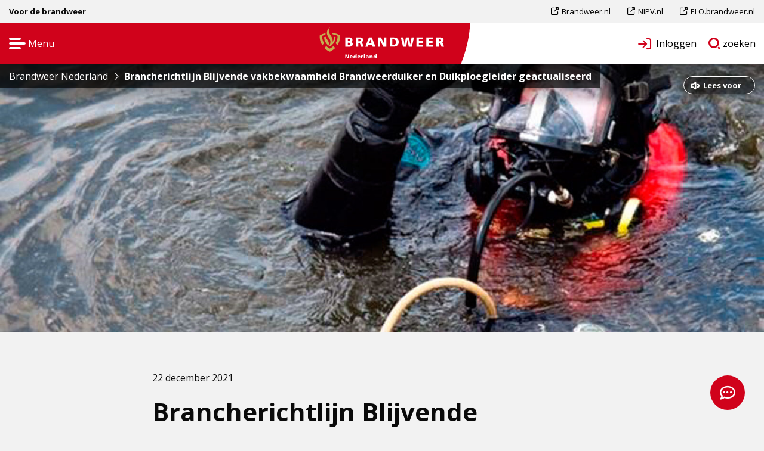

--- FILE ---
content_type: text/html; charset=UTF-8
request_url: https://www.brandweernederland.nl/nieuws/brancherichtlijn-blijvende-vakbekwaamheid-brandweerduiker-en-duikploegleider-geactualiseerd/
body_size: 19319
content:

<!doctype html>
<html class="no-js" lang="nl-NL" >
	<head>
		<script>
			window.dataLayer = window.dataLayer || [];
		</script>
		<meta charset="utf-8" />
		<meta name="viewport" content="width=device-width, initial-scale=1.0" />
		<link rel="shortcut icon" type="image/png" href="https://www.brandweernederland.nl/wp-content/themes/stuurlui/assets/img/favicon.ico" />		<meta name='robots' content='index, follow, max-image-preview:large, max-snippet:-1, max-video-preview:-1' />
	<style>img:is([sizes="auto" i], [sizes^="auto," i]) { contain-intrinsic-size: 3000px 1500px }</style>
	
<!-- Google Tag Manager for WordPress by gtm4wp.com -->
<script data-cfasync="false" data-pagespeed-no-defer>
	var gtm4wp_datalayer_name = "dataLayer";
	var dataLayer = dataLayer || [];
</script>
<!-- End Google Tag Manager for WordPress by gtm4wp.com -->
	<!-- This site is optimized with the Yoast SEO plugin v25.4 - https://yoast.com/wordpress/plugins/seo/ -->
	<title>Brancherichtlijn Blijvende vakbekwaamheid Brandweerduiker en Duikploegleider geactualiseerd - BrandweerNederland.nl</title>
<style id="rocket-critical-css">html{line-height:1.15;-webkit-text-size-adjust:100%}body{margin:0}h1{font-size:2em;margin:.67em 0}a{background-color:transparent}img{border-style:none}button,textarea{font-family:inherit;font-size:100%;line-height:1.15;margin:0}button{overflow:visible}button{text-transform:none}[type=button],button{-webkit-appearance:button}[type=button]::-moz-focus-inner,button::-moz-focus-inner{border-style:none;padding:0}[type=button]:-moz-focusring,button:-moz-focusring{outline:1px dotted ButtonText}textarea{overflow:auto}::-webkit-file-upload-button{-webkit-appearance:button;font:inherit}.foundation-mq{font-family:"small=0em&medium=40em&large=64em&xlarge=75em&xxlarge=90em"}html{box-sizing:border-box;font-size:100%}*,::after,::before{box-sizing:inherit}body{margin:0;padding:0;background:#fefefe;font-family:-apple-system,BlinkMacSystemFont,"Segoe UI",Roboto,Oxygen,Ubuntu,Cantarell,"Fira Sans","Droid Sans","Helvetica Neue",sans-serif;font-weight:400;line-height:1.5;color:#0a0a0a;-webkit-font-smoothing:antialiased;-moz-osx-font-smoothing:grayscale}img{display:inline-block;vertical-align:middle;max-width:100%;height:auto;-ms-interpolation-mode:bicubic}textarea{height:auto;min-height:50px;border-radius:0}button{padding:0;-webkit-appearance:none;-moz-appearance:none;appearance:none;border:0;border-radius:0;background:0 0;line-height:1}button,textarea{font-family:inherit}.is-hidden{display:none!important}.row{max-width:75rem;margin-right:auto;margin-left:auto}.row::after,.row::before{display:table;content:" ";flex-basis:0;order:1}.row::after{clear:both}.row.collapse>.column{padding-right:0;padding-left:0}.row.expanded{max-width:none}.column{width:100%;float:left;padding-right:.625rem;padding-left:.625rem}@media print,screen and (min-width:40em){.column{padding-right:.9375rem;padding-left:.9375rem}}.column{float:left;clear:none}.small-offset-0{margin-left:0}.small-12{width:100%}@media print,screen and (min-width:40em){.medium-offset-2{margin-left:16.66667%}.medium-8{width:66.66667%}.medium-12{width:100%}.medium-centered{margin-right:auto;margin-left:auto}.medium-centered{float:none;clear:both}}@media print,screen and (min-width:64em){.large-offset-2{margin-left:16.66667%}.large-8{width:66.66667%}.large-12{width:100%}.large-centered{margin-right:auto;margin-left:auto}.large-centered{float:none;clear:both}}.cell{flex:0 0 auto;min-height:0;min-width:0;width:100%}.small-offset-0{margin-left:0}@media print,screen and (min-width:40em){.medium-offset-2{margin-left:16.66667%}}@media print,screen and (min-width:64em){.large-offset-2{margin-left:16.66667%}}div,h1,h2,li,ul{margin:0;padding:0}i{font-style:italic;line-height:inherit}.h5,h1,h2{font-family:-apple-system,BlinkMacSystemFont,"Segoe UI",Roboto,Oxygen,Ubuntu,Cantarell,"Fira Sans","Droid Sans","Helvetica Neue",sans-serif;font-style:normal;font-weight:400;color:inherit;text-rendering:optimizeLegibility}h1{font-size:1.5rem;line-height:1.4;margin-top:0;margin-bottom:.5rem}h2{font-size:1.25rem;line-height:1.4;margin-top:0;margin-bottom:.5rem}.h5{font-size:1.0625rem;line-height:1.4;margin-top:0;margin-bottom:.5rem}@media print,screen and (min-width:40em){h1{font-size:3rem}h2{font-size:2.5rem}.h5{font-size:1.25rem}}a{line-height:inherit;color:#1779ba;text-decoration:none}a img{border:0}ul{margin-bottom:1rem;list-style-position:outside;line-height:1.6}li{font-size:inherit}ul{margin-left:1.25rem;list-style-type:disc}textarea{display:block;box-sizing:border-box;width:100%;height:2.4375rem;margin:0 0 1rem;padding:.5rem;border:1px solid #cacaca;border-radius:0;background-color:#fefefe;box-shadow:inset 0 1px 2px rgba(10,10,10,.1);font-family:inherit;font-size:1rem;font-weight:400;line-height:1.5;color:#0a0a0a;-webkit-appearance:none;-moz-appearance:none;appearance:none}textarea{max-width:100%}[type=button]{-webkit-appearance:none;-moz-appearance:none;appearance:none;border-radius:0}::-moz-placeholder{color:#cacaca}::placeholder{color:#cacaca}.breadcrumbs{margin:0 0 1rem 0;list-style:none}.breadcrumbs::after,.breadcrumbs::before{display:table;content:" ";flex-basis:0;order:1}.breadcrumbs::after{clear:both}.breadcrumbs a{color:#1779ba}.menu{padding:0;margin:0;list-style:none;position:relative;display:flex;flex-wrap:wrap}.menu a{line-height:1;text-decoration:none;display:block;padding:.7rem 1rem}.menu a{margin-bottom:0}.menu{flex-wrap:wrap;flex-direction:row}.menu.vertical{flex-wrap:nowrap;flex-direction:column}@media print,screen and (min-width:64em){.menu.large-horizontal{flex-wrap:wrap;flex-direction:row}}.dropdown.menu>li>a{padding:.7rem 1rem}.dropdown.menu.vertical>li>a::after{right:14px}.js-off-canvas-overlay{position:absolute;top:0;left:0;z-index:11;width:100%;height:100%;background:rgba(254,254,254,.25);opacity:0;visibility:hidden;overflow:hidden}.js-off-canvas-overlay.is-overlay-fixed{position:fixed}.off-canvas-wrapper{position:relative;overflow:hidden}.off-canvas{position:fixed;z-index:12;backface-visibility:hidden;background:#2c3840}.off-canvas.is-closed{visibility:hidden}.off-canvas.is-transition-overlap{z-index:13}.position-left{top:0;left:0;height:100%;overflow-y:auto;width:250px;transform:translateX(-250px)}@media screen and (max-width:39.99875em){.show-for-medium{display:none!important}}@media print,screen and (min-width:64em){.hide-for-large{display:none!important}}@media screen and (max-width:63.99875em){.show-for-large{display:none!important}}.screen-reader-text{clip:rect(1px,1px,1px,1px);position:absolute!important;height:1px;width:1px;overflow:hidden}.fal,.far{-moz-osx-font-smoothing:grayscale;-webkit-font-smoothing:antialiased;display:inline-block;font-style:normal;font-variant:normal;text-rendering:auto;line-height:1}.fa-angle-right:before{content:"\f105"}.fa-minus:before{content:"\f068"}.fa-plus:before{content:"\f067"}.fa-sign-in:before{content:"\f090"}.fa-times:before{content:"\f00d"}@font-face{font-family:"Font Awesome 5 Pro";font-style:normal;font-weight:300;font-display:swap;src:url(https://www.brandweernederland.nl/wp-content/themes/stuurlui/assets/webfonts/fa-light-300.eot);src:url(https://www.brandweernederland.nl/wp-content/themes/stuurlui/assets/webfonts/fa-light-300.eot?#iefix) format("embedded-opentype"),url(https://www.brandweernederland.nl/wp-content/themes/stuurlui/assets/webfonts/fa-light-300.woff2) format("woff2"),url(https://www.brandweernederland.nl/wp-content/themes/stuurlui/assets/webfonts/fa-light-300.woff) format("woff"),url(https://www.brandweernederland.nl/wp-content/themes/stuurlui/assets/webfonts/fa-light-300.ttf) format("truetype"),url(https://www.brandweernederland.nl/wp-content/themes/stuurlui/assets/webfonts/fa-light-300.svg#fontawesome) format("svg")}.fal{font-weight:300}@font-face{font-family:"Font Awesome 5 Pro";font-style:normal;font-weight:400;font-display:swap;src:url(https://www.brandweernederland.nl/wp-content/themes/stuurlui/assets/webfonts/fa-regular-400.eot);src:url(https://www.brandweernederland.nl/wp-content/themes/stuurlui/assets/webfonts/fa-regular-400.eot?#iefix) format("embedded-opentype"),url(https://www.brandweernederland.nl/wp-content/themes/stuurlui/assets/webfonts/fa-regular-400.woff2) format("woff2"),url(https://www.brandweernederland.nl/wp-content/themes/stuurlui/assets/webfonts/fa-regular-400.woff) format("woff"),url(https://www.brandweernederland.nl/wp-content/themes/stuurlui/assets/webfonts/fa-regular-400.ttf) format("truetype"),url(https://www.brandweernederland.nl/wp-content/themes/stuurlui/assets/webfonts/fa-regular-400.svg#fontawesome) format("svg")}.fal,.far{font-family:"Font Awesome 5 Pro"}.far{font-weight:400}@font-face{font-family:"Font Awesome 5 Pro";font-style:normal;font-weight:900;font-display:swap;src:url(https://www.brandweernederland.nl/wp-content/themes/stuurlui/assets/webfonts/fa-solid-900.eot);src:url(https://www.brandweernederland.nl/wp-content/themes/stuurlui/assets/webfonts/fa-solid-900.eot?#iefix) format("embedded-opentype"),url(https://www.brandweernederland.nl/wp-content/themes/stuurlui/assets/webfonts/fa-solid-900.woff2) format("woff2"),url(https://www.brandweernederland.nl/wp-content/themes/stuurlui/assets/webfonts/fa-solid-900.woff) format("woff"),url(https://www.brandweernederland.nl/wp-content/themes/stuurlui/assets/webfonts/fa-solid-900.ttf) format("truetype"),url(https://www.brandweernederland.nl/wp-content/themes/stuurlui/assets/webfonts/fa-solid-900.svg#fontawesome) format("svg")}button::-moz-focus-inner{border:0;padding:0}body{font-family:"Open Sans",sans-serif;-webkit-font-smoothing:antialiased;-moz-osx-font-smoothing:grayscale;background-color:#f2f2f2}body textarea::-moz-placeholder{color:#000!important;opacity:1}body main#main{position:relative}body main#main .rs_addtools{left:.625rem;position:fixed;top:1rem;z-index:5}body .row::after,body .row::before{content:none}body #main{background-position:right top;background-repeat:no-repeat;background-size:1168px;margin-top:58px}@media screen and (min-width:40rem){body #main{margin-top:96px}}@media screen and (min-width:64rem){body #main{margin-top:108px}}body .section{margin:4rem 0}.h5,h1,h2{font-family:"Open Sans",sans-serif;font-weight:200;margin:0}h1{font-size:2.625rem;font-weight:700}h2{font-size:1.75rem;font-weight:700;-webkit-hyphens:auto;hyphens:auto;line-height:2.5rem}@media screen and (min-width:40rem){h2{-webkit-hyphens:none;hyphens:none}}.h5{font-size:1.125rem;font-weight:700}.row{display:flex;flex-flow:row wrap;margin-left:auto;margin-right:auto;max-width:75rem}a{color:#000}ul li{font-family:"Open Sans",sans-serif}ul li:last-child{margin-bottom:0}.text{font-family:"Open Sans",sans-serif}a.skiplink{background-color:#000;color:#fff;display:block;font-size:1.3em;left:-1000em;padding:.8em;position:absolute;z-index:1}.screen-reader-text{border:0;clip:rect(1px,1px,1px,1px);-webkit-clip-path:inset(50%);clip-path:inset(50%);height:1px;margin:-1px;overflow:hidden;padding:0;position:absolute!important;width:1px;word-wrap:normal!important}.scroll-to-top{background-color:#d0021b;border-radius:50px;bottom:2rem;color:#fff;display:block;font-size:1.625rem;height:58px;overflow:hidden;position:fixed;right:2rem;width:58px;z-index:999}.scroll-to-top>span{color:#fff;display:block;font-size:1rem;font-weight:700;line-height:58px;opacity:0;padding-left:52px}.scroll-to-top .close{align-items:center;background-color:#2b2b2b;border-radius:10px;color:#fff;display:flex;height:20px;justify-content:center;opacity:0;position:absolute;right:0;top:0;width:20px}.scroll-to-top .close i{font-size:.75rem}.scroll-to-top:after{content:"\f4ad";font-family:"Font Awesome 5 Pro","Font Awesome 6 Brands";position:absolute;top:0;left:0;width:58px;height:58px;display:flex;align-items:center;justify-content:center;color:#fff;font-weight:400}.single-news .section.title .inner{display:flex;flex-direction:row;flex-wrap:wrap}.single-news .section.title .inner .date{display:block;flex-basis:100%;order:1}.single-news .section.title .inner h1{margin-top:1rem;order:3}iframe{border:0}body.site-2 #header .mainbar #logo{top:3px}.off-canvas-wrapper .off-canvas{background-color:#d0021b}.off-canvas-wrapper .off-canvas:after{content:"";position:absolute;z-index:-1;top:0;right:0;left:auto;width:60%;height:100%;opacity:.4;background-size:100%;background-position:center;background-repeat:no-repeat}.off-canvas-wrapper .off-canvas .canvasinner{position:relative;z-index:2;width:100%;height:100%}.off-canvas-wrapper .off-canvas .canvasinner .innertop .spacer{height:38px;display:block}.off-canvas-wrapper .off-canvas .canvasinner .innerclose{height:70px;display:flex;align-items:center;justify-content:flex-start;padding-left:4.875rem}.off-canvas-wrapper .off-canvas .canvasinner .innerclose>.row{width:100%}.off-canvas-wrapper .off-canvas .canvasinner .innerclose>.row .closecanvas{position:relative;z-index:2;display:flex;align-items:center;justify-content:center;width:28px;height:28px}.off-canvas-wrapper .off-canvas .canvasinner .innerclose>.row .closecanvas:after{content:"";position:absolute;z-index:-1;top:-5px;left:-5px;width:38px;height:38px;border-radius:50px;opacity:0;background-color:#fff}.off-canvas-wrapper .off-canvas .canvasinner .innermenu{padding:0 0 0 4.875rem}.off-canvas-wrapper .off-canvas .canvasinner .innermenu nav{display:block}.off-canvas-wrapper .off-canvas .canvasinner .innermenu nav ul.menu{display:block}.off-canvas-wrapper .off-canvas .canvasinner .innermenu nav ul.menu>li{display:none}.off-canvas-wrapper .off-canvas .canvasinner .innermenu nav ul.menu>li:first-child{margin-top:0}.off-canvas-wrapper .off-canvas .canvasinner .innermenu nav ul.menu>li>a{position:relative;padding:0;display:inline-block;color:#fff}.off-canvas-wrapper .off-canvas .canvasinner .innermenu nav ul.menu>li>a:after{content:"";display:block;position:absolute;bottom:-3px;left:1px;width:calc(100% - 1px);height:1px;background-color:#fff;opacity:0}.off-canvas-wrapper .off-canvas .canvasinner .innermenu nav#menu ul.menu>li{margin-top:1.375rem}.off-canvas-wrapper .off-canvas .canvasinner .innermenu nav#menu ul.menu>li>a{font-size:1.75rem;line-height:2.125rem;font-weight:600}.off-canvas-wrapper .off-canvas .canvasinner .innermenu nav#menusmall{margin-top:4rem}.off-canvas-wrapper .off-canvas .canvasinner .innermenu nav#menusmall ul.menu>li{margin-top:1rem}.off-canvas-wrapper .off-canvas .canvasinner .innermenu nav#menusmall ul.menu>li>a{font-weight:400;font-size:1.125rem;line-height:1.375rem}.off-canvas-wrapper .off-canvas .canvasinner .innermenu .langlinks{margin-top:4rem}.off-canvas-wrapper .off-canvas .canvasinner .innermenu .langlinks li{margin-right:.5rem}.off-canvas-wrapper .off-canvas .canvasinner .innermenu .langlinks a{position:relative;display:inline-block;color:#fff;font-weight:700;border:1px solid #fff;font-size:1.125rem;line-height:1.75rem;height:30px;padding:0 .7rem;border-radius:10px;opacity:0}.off-canvas-wrapper .off-canvas.position-left{width:532px;transform:translateX(-532px)}.off-canvas-wrapper .js-off-canvas-overlay{background-color:rgba(0,0,0,.5)}#header{left:0;position:absolute;top:0;width:100%;z-index:3}#header .breadcrumbs{align-items:center;background-color:rgba(0,0,0,.7);display:flex;left:0;margin:0;overflow:hidden;overflow-x:scroll;padding:.5rem .9375rem;position:absolute;top:100%;width:100%}@media screen and (min-width:40rem){#header .breadcrumbs{overflow:visible;overflow-x:visible;top:auto;width:auto}}#header .breadcrumbs>span{color:#fff;white-space:nowrap}#header .breadcrumbs>span>a,#header .breadcrumbs>span>span{color:#fff;display:block;font-size:.75rem;line-height:1rem}@media screen and (min-width:40rem){#header .breadcrumbs>span>a,#header .breadcrumbs>span>span{font-size:1rem;line-height:1.5rem}}#header .breadcrumbs>span>span{font-weight:700}#header .breadcrumbs>i{color:#fff;font-size:1.125rem;margin:0 .5rem}#header .readspeaker{background-color:rgba(0,0,0,.5);border:1px solid #fff;border-radius:50px;bottom:-50px;box-shadow:0 0 10px rgba(0,0,0,.6);color:#fff;display:inline-block;font-size:.813rem;font-weight:700;height:30px;line-height:1.75rem;padding:0 1rem 0 2rem;position:absolute;right:.9375rem;width:120px;z-index:3}#header .readspeaker::before{display:none}#header .readspeaker svg{position:absolute;top:8px;left:.75rem;width:14px;height:14px}#header .topbar{background-color:#f2f2f2;height:38px}#header .topbar .topwrap{align-items:center;display:flex;height:100%}#header .topbar .topwrap .infotext span{font-weight:700;display:inline-block;font-size:.813rem;line-height:2.375rem}#header .topbar .topwrap nav#submenu-top{margin:0 0 0 auto}#header .topbar .topwrap nav#submenu-top ul.menu>li{margin-left:.625rem}#header .topbar .topwrap nav#submenu-top ul.menu>li:first-child{margin-left:0}#header .topbar .topwrap nav#submenu-top ul.menu>li:last-child>a{padding-right:0}#header .topbar .topwrap nav#submenu-top ul.menu>li>a{position:relative;font-size:.813rem;line-height:2.375rem;padding:0 1rem;height:100%;color:#000}#header .mainbar{background-color:#fff;height:58px;position:relative}@media screen and (min-width:64rem){#header .mainbar{height:70px}}#header .mainbar .innerwrap,#header .mainbar .innerwrap>div,#header .mainbar .innerwrap>div>div,#header .mainbar>.row{height:100%}#header .mainbar #logo{align-items:center;display:flex;height:100%;justify-content:center;left:50%;position:absolute;top:0;transform:translateX(-50%);width:16.36%;z-index:2}@media screen and (min-width:64rem){#header .mainbar #logo{height:88%}}#header .mainbar .innerwrap{display:flex;align-items:center}#header .mainbar .innerwrap>div{width:50%}#header .mainbar .innerwrap>div>div{display:flex;align-items:center}#header .mainbar .innerwrap>div.leftwrap{background-color:#d0021b;padding-left:.9375rem;position:relative;width:70%}@media screen and (min-width:64rem){#header .mainbar .innerwrap>div.leftwrap{width:60%}}#header .mainbar .innerwrap>div.leftwrap:after{content:"";position:absolute;top:0;right:-20px;width:20px;height:100%;display:block;background-image:url(https://www.brandweernederland.nl/wp-content/themes/stuurlui/assets/img/ronding-nav.svg);background-size:100%;background-position:left top;background-repeat:no-repeat}#header .mainbar .innerwrap>div.leftwrap>div .offcanvastoggle{background-image:url(https://www.brandweernederland.nl/wp-content/themes/stuurlui/assets/img/hamburger.svg);background-position:left center;background-repeat:no-repeat;background-size:28px;color:#fff;display:block;height:28px;padding-left:2rem;position:relative;width:28px;font-size:.75rem}@media screen and (min-width:40rem){#header .mainbar .innerwrap>div.leftwrap>div .offcanvastoggle{font-size:1rem}}#header .mainbar .innerwrap>div.rightwrap{padding-right:.75rem;width:30%}@media screen and (min-width:64rem){#header .mainbar .innerwrap>div.rightwrap{width:40%}}#header .mainbar .innerwrap>div.rightwrap>div{justify-content:flex-end}#header .mainbar .innerwrap>div.rightwrap>div a.loginbtn,#header .mainbar .innerwrap>div.rightwrap>div a.searchbtn{align-items:center;border-radius:50px;border:2px solid transparent;display:flex;font-size:.9375rem;font-size:1rem;padding:.4rem 0 .4rem 1rem;position:relative;text-indent:-999em}@media screen and (min-width:64rem){#header .mainbar .innerwrap>div.rightwrap>div a.loginbtn,#header .mainbar .innerwrap>div.rightwrap>div a.searchbtn{display:inline-block;padding:.4rem 0 .4rem 2.5rem;text-indent:0}}#header .mainbar .innerwrap>div.rightwrap>div a.loginbtn i{color:#d0021b;font-size:1.375rem;left:0;position:absolute;text-indent:0;top:8px}#header .mainbar .innerwrap>div.rightwrap>div a.searchbtn svg{height:20px;margin-right:3px;position:relative;width:20px}@media screen and (min-width:40rem){#header .mainbar .innerwrap>div.rightwrap>div a.searchbtn svg{left:1rem;margin-right:0;position:absolute;top:50%;transform:translateY(-50%)}}#header .mainbar .innerwrap>div.rightwrap>div a.loginbtn{padding-left:1.875rem}#header ul.menu.dropdown li a{font-weight:400;position:relative;color:#1a1a1a;padding:1.7rem 1rem}#footer .widgets details[open] i.fa-plus{display:none}#footer .widgets details summary i{color:#fff;position:absolute;right:0;top:1.625rem}@media screen and (min-width:40rem){#footer .widgets details summary i{display:none}}.columnblock .text h2{margin:1.875rem 0 0}.columnblock .text .h5.introtext{display:block;font-size:1rem;font-weight:700;line-height:2rem;margin:0 0 1.875rem}.header-small{background-size:cover;background-position:center;height:450px}.header-small:after{content:"";position:absolute;top:0;left:0;display:block;width:100%;height:72px;background:linear-gradient(to top,rgba(0,0,0,0) 0,rgba(0,0,0,.5) 100%)}@media screen and (max-width:39.9375em){.header-small{height:190px}}#filteroverlay{position:fixed;top:0;left:0;z-index:5;width:100vw;height:100vh;display:block;opacity:1;overflow:hidden;background-color:rgba(0,0,0,.5)}#filteroverlay.is-hidden{opacity:0;display:none}@media screen and (min-width:40.063em) and (max-width:63.9375em){.off-canvas-wrapper .off-canvas{z-index:999999}.off-canvas-wrapper .off-canvas .canvasinner .innertop .spacer{height:0}.off-canvas-wrapper .off-canvas .canvasinner .innerclose{padding-left:1rem;height:58px}.off-canvas-wrapper .off-canvas .canvasinner .innermenu{padding:0 2.375rem}.off-canvas-wrapper .off-canvas .canvasinner .innermenu nav#menu ul.menu>li{margin-top:1rem}.off-canvas-wrapper .off-canvas .canvasinner .innermenu nav#menu ul.menu>li>a{font-size:1.125rem;line-height:1.625rem}.off-canvas-wrapper .off-canvas .canvasinner .innermenu nav#menusmall{margin-top:1.875rem}.off-canvas-wrapper .off-canvas .canvasinner .innermenu nav#menusmall ul.menu>li{margin-top:.5rem}.off-canvas-wrapper .off-canvas .canvasinner .innermenu nav#menusmall ul.menu>li>a{font-size:1rem;line-height:1.25rem}.off-canvas-wrapper .off-canvas .canvasinner .innermenu nav#submenu{margin-top:1.875rem}.off-canvas-wrapper .off-canvas .canvasinner .innermenu nav#submenu ul.menu>li>a{padding-left:2rem}.off-canvas-wrapper .off-canvas .canvasinner .innermenu nav#submenu ul.menu>li>a::before{color:#fff}.off-canvas-wrapper .off-canvas .canvasinner .innermenu .langlinks{margin-top:1.875rem}.off-canvas-wrapper .off-canvas .canvasinner .innermenu .langlinks ul.menu{flex-direction:row}}@media screen and (max-width:39.9375em){body .section{margin:3rem 0}#header{z-index:999999}#header .readspeaker{bottom:-32px;right:10px;width:108px;height:24px;font-size:.75rem;line-height:1.5rem;padding:0 .875rem 0 1.875rem}#header .readspeaker svg{top:4px}#header .topbar{height:30px}#header .topbar .topwrap .infotext{text-align:center}#header .topbar .topwrap .infotext span{font-size:.65rem;line-height:1.875rem}#header .mainbar #logo{width:40%}.off-canvas-wrapper .off-canvas{z-index:999999}.off-canvas-wrapper .off-canvas .canvasinner .innertop .spacer{height:0}.off-canvas-wrapper .off-canvas .canvasinner .innerclose{padding-left:1rem;height:58px}.off-canvas-wrapper .off-canvas .canvasinner .innermenu{padding:0 2.375rem}.off-canvas-wrapper .off-canvas .canvasinner .innermenu nav#menu ul.menu>li{margin-top:1rem}.off-canvas-wrapper .off-canvas .canvasinner .innermenu nav#menu ul.menu>li>a{font-size:1.125rem;line-height:1.625rem}.off-canvas-wrapper .off-canvas .canvasinner .innermenu nav#menusmall{margin-top:1.875rem}.off-canvas-wrapper .off-canvas .canvasinner .innermenu nav#menusmall ul.menu>li{margin-top:.5rem}.off-canvas-wrapper .off-canvas .canvasinner .innermenu nav#menusmall ul.menu>li>a{font-size:1rem;line-height:1.25rem}.off-canvas-wrapper .off-canvas .canvasinner .innermenu nav#submenu{margin-top:1.875rem}.off-canvas-wrapper .off-canvas .canvasinner .innermenu nav#submenu ul.menu>li>a{padding-left:2rem}.off-canvas-wrapper .off-canvas .canvasinner .innermenu nav#submenu ul.menu>li>a:before{color:#fff}.off-canvas-wrapper .off-canvas .canvasinner .innermenu .langlinks{margin-top:1.875rem}.off-canvas-wrapper .off-canvas .canvasinner .innermenu .langlinks ul.menu{flex-direction:row}h1{font-size:2rem}a.scroll-to-top{bottom:.625rem;right:.625rem}}</style>
	<meta name="description" content="Onlangs is de geactualiseerde Brancherichtlijn blijvende vakbekwaamheid Brandweerduiker en Duikploegleider definitief vastgesteld door de vakraden Incidentbestrijding en Leren &amp; Ontwikkelen." />
	<link rel="canonical" href="https://www.brandweernederland.nl/nieuws/brancherichtlijn-blijvende-vakbekwaamheid-brandweerduiker-en-duikploegleider-geactualiseerd/" />
	<meta property="og:locale" content="nl_NL" />
	<meta property="og:type" content="article" />
	<meta property="og:title" content="Brancherichtlijn Blijvende vakbekwaamheid Brandweerduiker en Duikploegleider geactualiseerd" />
	<meta property="og:description" content="Onlangs is de geactualiseerde Brancherichtlijn blijvende vakbekwaamheid Brandweerduiker en Duikploegleider definitief vastgesteld door de vakraden Incidentbestrijding en Leren &amp; Ontwikkelen." />
	<meta property="og:url" content="https://www.brandweernederland.nl/nieuws/brancherichtlijn-blijvende-vakbekwaamheid-brandweerduiker-en-duikploegleider-geactualiseerd/" />
	<meta property="og:site_name" content="BrandweerNederland.nl" />
	<meta property="og:image" content="https://www.brandweernederland.nl/wp-content/uploads/sites/2/2021/12/Brancherichtlijn-blijvende-vakbekwaamheid-Brandweerduiker-omslagfoto.jpg" />
	<meta property="og:image:width" content="1600" />
	<meta property="og:image:height" content="1115" />
	<meta property="og:image:type" content="image/jpeg" />
	<meta name="twitter:card" content="summary_large_image" />
	<meta name="twitter:title" content="Brancherichtlijn Blijvende vakbekwaamheid Brandweerduiker en Duikploegleider geactualiseerd" />
	<meta name="twitter:description" content="Onlangs is de geactualiseerde Brancherichtlijn blijvende vakbekwaamheid Brandweerduiker en Duikploegleider definitief vastgesteld door de vakraden Incidentbestrijding en Leren &amp; Ontwikkelen." />
	<meta name="twitter:image" content="https://www.brandweernederland.nl/wp-content/uploads/sites/2/2021/12/Brancherichtlijn-blijvende-vakbekwaamheid-Brandweerduiker-omslagfoto.jpg" />
	<script type="application/ld+json" class="yoast-schema-graph">{"@context":"https://schema.org","@graph":[{"@type":"WebPage","@id":"https://www.brandweernederland.nl/nieuws/brancherichtlijn-blijvende-vakbekwaamheid-brandweerduiker-en-duikploegleider-geactualiseerd/","url":"https://www.brandweernederland.nl/nieuws/brancherichtlijn-blijvende-vakbekwaamheid-brandweerduiker-en-duikploegleider-geactualiseerd/","name":"Brancherichtlijn Blijvende vakbekwaamheid Brandweerduiker en Duikploegleider geactualiseerd - BrandweerNederland.nl","isPartOf":{"@id":"https://www.brandweernederland.nl/#website"},"datePublished":"2021-12-22T07:00:30+00:00","description":"Onlangs is de geactualiseerde Brancherichtlijn blijvende vakbekwaamheid Brandweerduiker en Duikploegleider definitief vastgesteld door de vakraden Incidentbestrijding en Leren & Ontwikkelen.","breadcrumb":{"@id":"https://www.brandweernederland.nl/nieuws/brancherichtlijn-blijvende-vakbekwaamheid-brandweerduiker-en-duikploegleider-geactualiseerd/#breadcrumb"},"inLanguage":"nl-NL","potentialAction":[{"@type":"ReadAction","target":["https://www.brandweernederland.nl/nieuws/brancherichtlijn-blijvende-vakbekwaamheid-brandweerduiker-en-duikploegleider-geactualiseerd/"]}]},{"@type":"BreadcrumbList","@id":"https://www.brandweernederland.nl/nieuws/brancherichtlijn-blijvende-vakbekwaamheid-brandweerduiker-en-duikploegleider-geactualiseerd/#breadcrumb","itemListElement":[{"@type":"ListItem","position":1,"name":"Home","item":"https://www.brandweernederland.nl/"},{"@type":"ListItem","position":2,"name":"Brancherichtlijn Blijvende vakbekwaamheid Brandweerduiker en Duikploegleider geactualiseerd"}]},{"@type":"WebSite","@id":"https://www.brandweernederland.nl/#website","url":"https://www.brandweernederland.nl/","name":"BrandweerNederland.nl","description":"Voor brandweercollega´s en belanghebbenden","potentialAction":[{"@type":"SearchAction","target":{"@type":"EntryPoint","urlTemplate":"https://www.brandweernederland.nl/?s={search_term_string}"},"query-input":{"@type":"PropertyValueSpecification","valueRequired":true,"valueName":"search_term_string"}}],"inLanguage":"nl-NL"}]}</script>
	<!-- / Yoast SEO plugin. -->


<link rel='dns-prefetch' href='//www.brandweernederland.nl' />
<link rel='dns-prefetch' href='//cdnjs.cloudflare.com' />
<link rel='dns-prefetch' href='//www.google.com' />
<link rel='dns-prefetch' href='//kit.fontawesome.com' />
<link rel="alternate" type="application/xml" title="BrandweerNederland.nl &raquo; feed" href="https://www.brandweernederland.nl/feed/" />
<link rel="alternate" type="application/xml" title="BrandweerNederland.nl &raquo; reacties feed" href="https://www.brandweernederland.nl/comments/feed/" />
<style id='classic-theme-styles-inline-css'>
/*! This file is auto-generated */
.wp-block-button__link{color:#fff;background-color:#32373c;border-radius:9999px;box-shadow:none;text-decoration:none;padding:calc(.667em + 2px) calc(1.333em + 2px);font-size:1.125em}.wp-block-file__button{background:#32373c;color:#fff;text-decoration:none}
</style>
<style id='global-styles-inline-css'>
:root{--wp--preset--aspect-ratio--square: 1;--wp--preset--aspect-ratio--4-3: 4/3;--wp--preset--aspect-ratio--3-4: 3/4;--wp--preset--aspect-ratio--3-2: 3/2;--wp--preset--aspect-ratio--2-3: 2/3;--wp--preset--aspect-ratio--16-9: 16/9;--wp--preset--aspect-ratio--9-16: 9/16;--wp--preset--color--black: #000000;--wp--preset--color--cyan-bluish-gray: #abb8c3;--wp--preset--color--white: #ffffff;--wp--preset--color--pale-pink: #f78da7;--wp--preset--color--vivid-red: #cf2e2e;--wp--preset--color--luminous-vivid-orange: #ff6900;--wp--preset--color--luminous-vivid-amber: #fcb900;--wp--preset--color--light-green-cyan: #7bdcb5;--wp--preset--color--vivid-green-cyan: #00d084;--wp--preset--color--pale-cyan-blue: #8ed1fc;--wp--preset--color--vivid-cyan-blue: #0693e3;--wp--preset--color--vivid-purple: #9b51e0;--wp--preset--gradient--vivid-cyan-blue-to-vivid-purple: linear-gradient(135deg,rgba(6,147,227,1) 0%,rgb(155,81,224) 100%);--wp--preset--gradient--light-green-cyan-to-vivid-green-cyan: linear-gradient(135deg,rgb(122,220,180) 0%,rgb(0,208,130) 100%);--wp--preset--gradient--luminous-vivid-amber-to-luminous-vivid-orange: linear-gradient(135deg,rgba(252,185,0,1) 0%,rgba(255,105,0,1) 100%);--wp--preset--gradient--luminous-vivid-orange-to-vivid-red: linear-gradient(135deg,rgba(255,105,0,1) 0%,rgb(207,46,46) 100%);--wp--preset--gradient--very-light-gray-to-cyan-bluish-gray: linear-gradient(135deg,rgb(238,238,238) 0%,rgb(169,184,195) 100%);--wp--preset--gradient--cool-to-warm-spectrum: linear-gradient(135deg,rgb(74,234,220) 0%,rgb(151,120,209) 20%,rgb(207,42,186) 40%,rgb(238,44,130) 60%,rgb(251,105,98) 80%,rgb(254,248,76) 100%);--wp--preset--gradient--blush-light-purple: linear-gradient(135deg,rgb(255,206,236) 0%,rgb(152,150,240) 100%);--wp--preset--gradient--blush-bordeaux: linear-gradient(135deg,rgb(254,205,165) 0%,rgb(254,45,45) 50%,rgb(107,0,62) 100%);--wp--preset--gradient--luminous-dusk: linear-gradient(135deg,rgb(255,203,112) 0%,rgb(199,81,192) 50%,rgb(65,88,208) 100%);--wp--preset--gradient--pale-ocean: linear-gradient(135deg,rgb(255,245,203) 0%,rgb(182,227,212) 50%,rgb(51,167,181) 100%);--wp--preset--gradient--electric-grass: linear-gradient(135deg,rgb(202,248,128) 0%,rgb(113,206,126) 100%);--wp--preset--gradient--midnight: linear-gradient(135deg,rgb(2,3,129) 0%,rgb(40,116,252) 100%);--wp--preset--font-size--small: 13px;--wp--preset--font-size--medium: 20px;--wp--preset--font-size--large: 36px;--wp--preset--font-size--x-large: 42px;--wp--preset--spacing--20: 0.44rem;--wp--preset--spacing--30: 0.67rem;--wp--preset--spacing--40: 1rem;--wp--preset--spacing--50: 1.5rem;--wp--preset--spacing--60: 2.25rem;--wp--preset--spacing--70: 3.38rem;--wp--preset--spacing--80: 5.06rem;--wp--preset--shadow--natural: 6px 6px 9px rgba(0, 0, 0, 0.2);--wp--preset--shadow--deep: 12px 12px 50px rgba(0, 0, 0, 0.4);--wp--preset--shadow--sharp: 6px 6px 0px rgba(0, 0, 0, 0.2);--wp--preset--shadow--outlined: 6px 6px 0px -3px rgba(255, 255, 255, 1), 6px 6px rgba(0, 0, 0, 1);--wp--preset--shadow--crisp: 6px 6px 0px rgba(0, 0, 0, 1);}:where(.is-layout-flex){gap: 0.5em;}:where(.is-layout-grid){gap: 0.5em;}body .is-layout-flex{display: flex;}.is-layout-flex{flex-wrap: wrap;align-items: center;}.is-layout-flex > :is(*, div){margin: 0;}body .is-layout-grid{display: grid;}.is-layout-grid > :is(*, div){margin: 0;}:where(.wp-block-columns.is-layout-flex){gap: 2em;}:where(.wp-block-columns.is-layout-grid){gap: 2em;}:where(.wp-block-post-template.is-layout-flex){gap: 1.25em;}:where(.wp-block-post-template.is-layout-grid){gap: 1.25em;}.has-black-color{color: var(--wp--preset--color--black) !important;}.has-cyan-bluish-gray-color{color: var(--wp--preset--color--cyan-bluish-gray) !important;}.has-white-color{color: var(--wp--preset--color--white) !important;}.has-pale-pink-color{color: var(--wp--preset--color--pale-pink) !important;}.has-vivid-red-color{color: var(--wp--preset--color--vivid-red) !important;}.has-luminous-vivid-orange-color{color: var(--wp--preset--color--luminous-vivid-orange) !important;}.has-luminous-vivid-amber-color{color: var(--wp--preset--color--luminous-vivid-amber) !important;}.has-light-green-cyan-color{color: var(--wp--preset--color--light-green-cyan) !important;}.has-vivid-green-cyan-color{color: var(--wp--preset--color--vivid-green-cyan) !important;}.has-pale-cyan-blue-color{color: var(--wp--preset--color--pale-cyan-blue) !important;}.has-vivid-cyan-blue-color{color: var(--wp--preset--color--vivid-cyan-blue) !important;}.has-vivid-purple-color{color: var(--wp--preset--color--vivid-purple) !important;}.has-black-background-color{background-color: var(--wp--preset--color--black) !important;}.has-cyan-bluish-gray-background-color{background-color: var(--wp--preset--color--cyan-bluish-gray) !important;}.has-white-background-color{background-color: var(--wp--preset--color--white) !important;}.has-pale-pink-background-color{background-color: var(--wp--preset--color--pale-pink) !important;}.has-vivid-red-background-color{background-color: var(--wp--preset--color--vivid-red) !important;}.has-luminous-vivid-orange-background-color{background-color: var(--wp--preset--color--luminous-vivid-orange) !important;}.has-luminous-vivid-amber-background-color{background-color: var(--wp--preset--color--luminous-vivid-amber) !important;}.has-light-green-cyan-background-color{background-color: var(--wp--preset--color--light-green-cyan) !important;}.has-vivid-green-cyan-background-color{background-color: var(--wp--preset--color--vivid-green-cyan) !important;}.has-pale-cyan-blue-background-color{background-color: var(--wp--preset--color--pale-cyan-blue) !important;}.has-vivid-cyan-blue-background-color{background-color: var(--wp--preset--color--vivid-cyan-blue) !important;}.has-vivid-purple-background-color{background-color: var(--wp--preset--color--vivid-purple) !important;}.has-black-border-color{border-color: var(--wp--preset--color--black) !important;}.has-cyan-bluish-gray-border-color{border-color: var(--wp--preset--color--cyan-bluish-gray) !important;}.has-white-border-color{border-color: var(--wp--preset--color--white) !important;}.has-pale-pink-border-color{border-color: var(--wp--preset--color--pale-pink) !important;}.has-vivid-red-border-color{border-color: var(--wp--preset--color--vivid-red) !important;}.has-luminous-vivid-orange-border-color{border-color: var(--wp--preset--color--luminous-vivid-orange) !important;}.has-luminous-vivid-amber-border-color{border-color: var(--wp--preset--color--luminous-vivid-amber) !important;}.has-light-green-cyan-border-color{border-color: var(--wp--preset--color--light-green-cyan) !important;}.has-vivid-green-cyan-border-color{border-color: var(--wp--preset--color--vivid-green-cyan) !important;}.has-pale-cyan-blue-border-color{border-color: var(--wp--preset--color--pale-cyan-blue) !important;}.has-vivid-cyan-blue-border-color{border-color: var(--wp--preset--color--vivid-cyan-blue) !important;}.has-vivid-purple-border-color{border-color: var(--wp--preset--color--vivid-purple) !important;}.has-vivid-cyan-blue-to-vivid-purple-gradient-background{background: var(--wp--preset--gradient--vivid-cyan-blue-to-vivid-purple) !important;}.has-light-green-cyan-to-vivid-green-cyan-gradient-background{background: var(--wp--preset--gradient--light-green-cyan-to-vivid-green-cyan) !important;}.has-luminous-vivid-amber-to-luminous-vivid-orange-gradient-background{background: var(--wp--preset--gradient--luminous-vivid-amber-to-luminous-vivid-orange) !important;}.has-luminous-vivid-orange-to-vivid-red-gradient-background{background: var(--wp--preset--gradient--luminous-vivid-orange-to-vivid-red) !important;}.has-very-light-gray-to-cyan-bluish-gray-gradient-background{background: var(--wp--preset--gradient--very-light-gray-to-cyan-bluish-gray) !important;}.has-cool-to-warm-spectrum-gradient-background{background: var(--wp--preset--gradient--cool-to-warm-spectrum) !important;}.has-blush-light-purple-gradient-background{background: var(--wp--preset--gradient--blush-light-purple) !important;}.has-blush-bordeaux-gradient-background{background: var(--wp--preset--gradient--blush-bordeaux) !important;}.has-luminous-dusk-gradient-background{background: var(--wp--preset--gradient--luminous-dusk) !important;}.has-pale-ocean-gradient-background{background: var(--wp--preset--gradient--pale-ocean) !important;}.has-electric-grass-gradient-background{background: var(--wp--preset--gradient--electric-grass) !important;}.has-midnight-gradient-background{background: var(--wp--preset--gradient--midnight) !important;}.has-small-font-size{font-size: var(--wp--preset--font-size--small) !important;}.has-medium-font-size{font-size: var(--wp--preset--font-size--medium) !important;}.has-large-font-size{font-size: var(--wp--preset--font-size--large) !important;}.has-x-large-font-size{font-size: var(--wp--preset--font-size--x-large) !important;}
:where(.wp-block-post-template.is-layout-flex){gap: 1.25em;}:where(.wp-block-post-template.is-layout-grid){gap: 1.25em;}
:where(.wp-block-columns.is-layout-flex){gap: 2em;}:where(.wp-block-columns.is-layout-grid){gap: 2em;}
:root :where(.wp-block-pullquote){font-size: 1.5em;line-height: 1.6;}
</style>
<link rel='preload'  href='https://www.brandweernederland.nl/wp-content/plugins/searchwp-live-ajax-search/assets/styles/style.min.css' data-rocket-async="style" as="style" onload="this.onload=null;this.rel='stylesheet'" onerror="this.removeAttribute('data-rocket-async')"  media='all' />
<style id='searchwp-live-search-inline-css'>
.searchwp-live-search-result .searchwp-live-search-result--title a {
  font-size: 16px;
}
.searchwp-live-search-result .searchwp-live-search-result--price {
  font-size: 14px;
}
.searchwp-live-search-result .searchwp-live-search-result--add-to-cart .button {
  font-size: 14px;
}

</style>
<link rel='preload'  href='https://www.brandweernederland.nl/wp-content/plugins/searchwp/assets/css/frontend/search-forms.min.css' data-rocket-async="style" as="style" onload="this.onload=null;this.rel='stylesheet'" onerror="this.removeAttribute('data-rocket-async')"  media='all' />
<link data-minify="1" rel='preload'  href='https://www.brandweernederland.nl/wp-content/cache/min/2/wp-content/themes/stuurlui/assets/css/style-1759481900929.css?ver=1759749271' data-rocket-async="style" as="style" onload="this.onload=null;this.rel='stylesheet'" onerror="this.removeAttribute('data-rocket-async')"  media='all' />
<script src="https://www.brandweernederland.nl/wp-includes/js/dist/vendor/regenerator-runtime.min.js" id="regenerator-runtime-js"></script>
<script data-minify="1" data-cookieconsent="ignore" src="https://www.brandweernederland.nl/wp-content/cache/min/2/ajax/libs/jquery/3.6.0/jquery.min.js?ver=1759481420" id="jquery-js"></script>
<script src="https://www.brandweernederland.nl/wp-content/plugins/content-notify/vendor/select2/dist/js/select2.full.min.js" id="content-notify-select2-js"></script>
<script id="content-notify-public-js-extra">
var cn_object = {"ajaxurl":"https:\/\/www.brandweernederland.nl\/wp-admin\/admin-ajax.php","nonce":"fa4a39b193","select2_placeholder":"Type to search...","alert_error":"Something went wrong. Please try again.","alert_verification":"Are you sure you want to send a new verification email to yourself?","alert_pause":"Are you sure you want to pause this subscription?","text_resume":"Resume","alert_resume":"Are you sure you want to resume this subscription?","text_pause":"Pause","alert_unsubscribe":"Are you sure you want to unsubscribe from this?","alert_unsubscribe_all":"Are you sure you want to unsubscribe from everything? This action is irreversible.","alert_subscriptions_none":"You do not have any email subscriptions."};
</script>
<script data-minify="1" src="https://www.brandweernederland.nl/wp-content/cache/min/2/wp-content/plugins/content-notify/public/js/cn-public.js?ver=1759481420" id="content-notify-public-js"></script>
	<!-- dataLayer object -->
	<script>
	dataLayer = [{
		'userType': 'extern',
		'pageRegion': 'Landelijk',
		'pageCategory': 'Nieuws bericht'
	}];
	</script>
	<!-- End dataLayer object -->
	<link rel="https://api.w.org/" href="https://www.brandweernederland.nl/wp-json/" /><link rel="alternate" title="JSON" type="application/json" href="https://www.brandweernederland.nl/wp-json/wp/v2/news/8522" /><link rel="EditURI" type="application/rsd+xml" title="RSD" href="https://www.brandweernederland.nl/xmlrpc.php?rsd" />
<meta name="generator" content="WordPress 6.8.1" />
<link rel='shortlink' href='https://www.brandweernederland.nl/?p=8522' />
<link rel="alternate" title="oEmbed (JSON)" type="application/json+oembed" href="https://www.brandweernederland.nl/wp-json/oembed/1.0/embed?url=https%3A%2F%2Fwww.brandweernederland.nl%2Fnieuws%2Fbrancherichtlijn-blijvende-vakbekwaamheid-brandweerduiker-en-duikploegleider-geactualiseerd%2F" />
<link rel="alternate" title="oEmbed (XML)" type="text/xml+oembed" href="https://www.brandweernederland.nl/wp-json/oembed/1.0/embed?url=https%3A%2F%2Fwww.brandweernederland.nl%2Fnieuws%2Fbrancherichtlijn-blijvende-vakbekwaamheid-brandweerduiker-en-duikploegleider-geactualiseerd%2F&#038;format=xml" />

<!-- Google Tag Manager for WordPress by gtm4wp.com -->
<!-- GTM Container placement set to footer -->
<script data-cfasync="false" data-pagespeed-no-defer>
	var dataLayer_content = {"pagePostType":"news","pagePostType2":"single-news"};
	dataLayer.push( dataLayer_content );
</script>
<script data-cfasync="false" data-pagespeed-no-defer>
(function(w,d,s,l,i){w[l]=w[l]||[];w[l].push({'gtm.start':
new Date().getTime(),event:'gtm.js'});var f=d.getElementsByTagName(s)[0],
j=d.createElement(s),dl=l!='dataLayer'?'&l='+l:'';j.async=true;j.src=
'//www.googletagmanager.com/gtm.js?id='+i+dl;f.parentNode.insertBefore(j,f);
})(window,document,'script','dataLayer','GTM-W87JL4F');
</script>
<!-- End Google Tag Manager for WordPress by gtm4wp.com -->		<script>
			document.documentElement.className = document.documentElement.className.replace('no-js', 'js');
		</script>
				<style>
			.no-js img.lazyload {
				display: none;
			}

			figure.wp-block-image img.lazyloading {
				min-width: 150px;
			}

			.lazyload,
			.lazyloading {
				--smush-placeholder-width: 100px;
				--smush-placeholder-aspect-ratio: 1/1;
				width: var(--smush-placeholder-width) !important;
				aspect-ratio: var(--smush-placeholder-aspect-ratio) !important;
			}

						.lazyload, .lazyloading {
				opacity: 0;
			}

			.lazyloaded {
				opacity: 1;
				transition: opacity 400ms;
				transition-delay: 0ms;
			}

					</style>
				<script>
		document.addEventListener('DOMContentLoaded', function() {
				if (typeof FWP !== 'undefined') {
					document.addEventListener('facetwp-loaded', function() {
						if (FWP.loaded) {
							var searchTemplates = document.querySelectorAll('.facetwp-template[data-name="search"]');
							searchTemplates.forEach(function(template) {
									template.classList.add('visible');
							});

							var filterWraps = document.querySelectorAll('.search .filterwrap');
							filterWraps.forEach(function(filterWrap) {
									filterWrap.classList.add('visible');
							});

							var resultAmountWraps = document.querySelectorAll('.search .resultamountwrap');
							resultAmountWraps.forEach(function(resultAmountWrap) {
									resultAmountWrap.classList.add('visible');
							});

							var pagers = document.querySelectorAll('.search .facetwp-type-pager');
							pagers.forEach(function(pager) {
									pager.classList.add('visible');
							});
						}
					});
				} else {
					console.warn('FacetWP is not loaded or FWP is undefined.');
				}
		});
		</script>
		<script>
/*! loadCSS rel=preload polyfill. [c]2017 Filament Group, Inc. MIT License */
(function(w){"use strict";if(!w.loadCSS){w.loadCSS=function(){}}
var rp=loadCSS.relpreload={};rp.support=(function(){var ret;try{ret=w.document.createElement("link").relList.supports("preload")}catch(e){ret=!1}
return function(){return ret}})();rp.bindMediaToggle=function(link){var finalMedia=link.media||"all";function enableStylesheet(){link.media=finalMedia}
if(link.addEventListener){link.addEventListener("load",enableStylesheet)}else if(link.attachEvent){link.attachEvent("onload",enableStylesheet)}
setTimeout(function(){link.rel="stylesheet";link.media="only x"});setTimeout(enableStylesheet,3000)};rp.poly=function(){if(rp.support()){return}
var links=w.document.getElementsByTagName("link");for(var i=0;i<links.length;i++){var link=links[i];if(link.rel==="preload"&&link.getAttribute("as")==="style"&&!link.getAttribute("data-loadcss")){link.setAttribute("data-loadcss",!0);rp.bindMediaToggle(link)}}};if(!rp.support()){rp.poly();var run=w.setInterval(rp.poly,500);if(w.addEventListener){w.addEventListener("load",function(){rp.poly();w.clearInterval(run)})}else if(w.attachEvent){w.attachEvent("onload",function(){rp.poly();w.clearInterval(run)})}}
if(typeof exports!=="undefined"){exports.loadCSS=loadCSS}
else{w.loadCSS=loadCSS}}(typeof global!=="undefined"?global:this))
</script>				<!-- <link rel="preload" href="https://www.brandweernederland.nl/wp-content/themes/stuurlui/assets/webfonts/fa-solid-900.woff2" as="font" crossorigin>
		<link rel="preload" href="https://www.brandweernederland.nl/wp-content/themes/stuurlui/assets/webfonts/fa-regular-400.woff2" as="font" crossorigin>
		<link rel="preload" href="https://www.brandweernederland.nl/wp-content/themes/stuurlui/assets/webfonts/fa-light-300.woff2" as="font" crossorigin>
		<link rel="preload" href="https://www.brandweernederland.nl/wp-content/themes/stuurlui/assets/webfonts/fa-brands-400.woff2" as="font" crossorigin> -->
		<link rel="preconnect" href="https://fonts.googleapis.com">
		<link rel="preconnect" href="https://fonts.gstatic.com" crossorigin>
		<link href="https://fonts.googleapis.com/css2?family=Open+Sans:wght@400;600;700;800&display=swap" data-rocket-async="style" as="style" onload="this.onload=null;this.rel='stylesheet'" onerror="this.removeAttribute('data-rocket-async')"  rel="preload">
				<script>
		/*
		window.rsConf = {
			general: {
				popupHref: '//app-eu.readspeaker.com/cgi-bin/rsent?customerid=10139&lang=nl_nl&url=',
				selectionPlayer: '#xp1',
				usePost: true
			}
		};
		*/
		</script>
			<meta name="generator" content="WP Rocket 3.19.1.2" data-wpr-features="wpr_minify_js wpr_async_css wpr_minify_css wpr_desktop" /></head>
	<body class="wp-singular news-template-default single single-news postid-8522 wp-theme-stuurlui site-2">
				<a href="#main" class="skiplink">Naar de hoofd content</a>
		<a href="#openmenu" class="skiplink">Naar navigatie</a>
		<span id="filteroverlay" class="is-hidden" data-toggler=".is-hidden"></span>

		<!-- header -->
		<header data-rocket-location-hash="639a8427519e153a208a5bba533a62d8" id="header">

			
			<div data-rocket-location-hash="b862bd70faab99a179da17ca944191c8" class="topbar show-for-medium">
				<div data-rocket-location-hash="d618c183b73ecd02f6a4b880c516880a" class="row expanded">
					<div class="column large-12 medium-12 small-12">
						<div class="topwrap">
							<div class="infotext">
																	<span>Voor de brandweer</span>
																</div>

							<nav id="submenu-top" aria-label="Submenu" class="show-for-large">
								<ul id="menu-top-navigatie-menu" class="vertical large-horizontal menu" data-responsive-menu="dropdown large-dropdown" data-parent-link="true" data-submenu-toggle="true" data-back-button='<li class="js-drilldown-back"><a href="javascript:void(0);">Terug</a></li>'><li id="menu-item-629" class="menu-item menu-item-type-custom menu-item-object-custom menu-item-629"><a href="https://www.brandweer.nl/" class="gtm-footermenu-link">Brandweer.nl</a></li>
<li id="menu-item-630" class="menu-item menu-item-type-custom menu-item-object-custom menu-item-630"><a href="https://nipv.nl" class="gtm-footermenu-link">NIPV.nl</a></li>
<li id="menu-item-631" class="menu-item menu-item-type-custom menu-item-object-custom menu-item-631"><a href="https://elo.brandweer.nl/" class="gtm-footermenu-link">ELO.brandweer.nl</a></li>
</ul>							</nav>
						</div>
					</div>
				</div>
			</div>
			<div data-rocket-location-hash="aa29f4d2059b8630636ee85cc912ef40" class="mainbar">
				<div data-rocket-location-hash="90b7ccc11825d5f338649a45ea9641d0" class="row expanded collapse">
					<div class="column large-12 medium-12 small-12">
						<div class="innerwrap">
							<div class="leftwrap">
								<div>
									<button id="openmenu" class="offcanvastoggle" type="button" tabindex="0" data-toggle="canvasmenuleft">
										Menu										<span class="screen-reader-text">Open navigatie</span>
									</button>
								</div>
							</div>
															<a id="logo" href="https://www.brandweernederland.nl" title="Brandweer logo en homepagelink">
									<img width="232" height="43" data-src="https://www.brandweernederland.nl/wp-content/uploads/sites/2/2021/09/BRANDWEER_Nederland_logo_2.svg" alt="BrandweerNederland.nl" src="[data-uri]" class="lazyload" style="--smush-placeholder-width: 232px; --smush-placeholder-aspect-ratio: 232/43;" />
									<span class="screen-reader-text">BrandweerNederland.nl</span>
								</a>
															<div class="rightwrap">
								<div>
																			<a class="loginbtn" href="https://brandweer.viadesk.com/do/login" target="_blank" rel="noreferrer">
											<i class="far fa-sign-in" aria-hidden="true"></i>
											<span>Inloggen</span>
										</a>
																			<a class="searchbtn" href="https://www.brandweernederland.nl/zoeken/" aria-label="Ga naar zoekpagina">
										<svg xmlns="http://www.w3.org/2000/svg" width="23.334" height="23.337" viewBox="0 0 23.334 23.337">
  <g id="Group_1647" data-name="Group 1647" transform="translate(-1011.641 -522.385)">
    <path id="Path_131" data-name="Path 131" d="M1027.547,541.69" fill="#d0021b"/>
    <path id="Path_132" data-name="Path 132" d="M1028.11,541.318" fill="#d0021b" stroke="#d0021b" stroke-width="1"/>
    <g id="Group_1647-2" data-name="Group 1647">
      <path id="Path_133" data-name="Path 133" d="M1034.466,542.751l-.407-.407,0,0L1031.709,540a6.746,6.746,0,0,1-2.511,2.406l2.807,2.807a1.741,1.741,0,0,0,2.461-2.462Z" fill="#d0021b"/>
      <path id="Path_134" data-name="Path 134" d="M1030.568,538.859a10.428,10.428,0,1,0-2.458,2.459h0C1028.72,541.136,1030.568,538.859,1030.568,538.859Zm-8.49.908a6.936,6.936,0,1,1,6.937-6.936A6.943,6.943,0,0,1,1022.078,539.767Z" fill="#d0021b"/>
    </g>
  </g>
</svg>
										<span class="screen-reader-text">Ga naar</span>
										zoeken										<span class="screen-reader-text">pagina</span>
									</a>
								</div>
							</div>
						</div>
					</div>
				</div>
			</div>
							<div data-rocket-location-hash="4a2cde4e74464cec89303e04223a67f7" class="breadcrumbs" typeof="BreadcrumbList" vocab="http://schema.org/">
					<!-- Breadcrumb NavXT 7.4.1 -->
<span property="itemListElement" typeof="ListItem"><a property="item" typeof="WebPage" title="Ga naar BrandweerNederland.nl." href="https://www.brandweernederland.nl" class="home" ><span property="name">Brandweer Nederland</span></a><meta property="position" content="1"></span><i class="fal fa-angle-right"></i><span property="itemListElement" typeof="ListItem"><span property="name" class="post post-news current-item">Brancherichtlijn Blijvende vakbekwaamheid Brandweerduiker en Duikploegleider geactualiseerd</span><meta property="url" content="https://www.brandweernederland.nl/nieuws/brancherichtlijn-blijvende-vakbekwaamheid-brandweerduiker-en-duikploegleider-geactualiseerd/"><meta property="position" content="2"></span>				</div>
									<a class="readspeaker rsbtn_play" rel="nofollow" onclick="readpage(this.href, 'xp1'); return false;" title="Laat de tekst voorlezen met ReadSpeaker webReader" href="//app-eu.readspeaker.com/cgi-bin/rsent?customerid=10139&amp;lang=nl_nl&amp;readid=main&amp;url=https://www.brandweernederland.nl/nieuws/brancherichtlijn-blijvende-vakbekwaamheid-brandweerduiker-en-duikploegleider-geactualiseerd/">
						<svg xmlns="http://www.w3.org/2000/svg" width="14.575" height="13.208" viewBox="0 0 14.575 13.208">
	<g data-name="Group 1650" transform="translate(64.991 1.554)">
		<path data-name="Path 135" d="M-56.988-1.394h0a1.679,1.679,0,0,0-1.789.227l-2.8,2.575h-2.29a1.121,1.121,0,0,0-1.121,1.121V7.575a1.117,1.117,0,0,0,.329.792,1.121,1.121,0,0,0,.792.329h2.316l2.73,2.523.047.042a1.682,1.682,0,0,0,1.074.392,1.644,1.644,0,0,0,.717-.154,1.683,1.683,0,0,0,.965-1.531V.133A1.664,1.664,0,0,0-56.988-1.394Zm-1.478,9.9L-60.68,6.453h-2.068v-2.8h2.04L-58.48,1.6l.216-.191V8.7Z" fill="#fff"/>
		<path data-name="Path 136" d="M-54.9,2.81Z" fill="#fff"/>
		<path data-name="Path 137" d="M-53.779,1.689A1.122,1.122,0,0,0-54.9,2.81a1.124,1.124,0,0,0,.329.793,1.121,1.121,0,0,0,.793.328,1.121,1.121,0,0,1,1.121,1.121,1.122,1.122,0,0,1-1.121,1.122A1.121,1.121,0,0,0-54.9,7.294a1.123,1.123,0,0,0,1.122,1.122,3.364,3.364,0,0,0,3.363-3.364A3.363,3.363,0,0,0-53.779,1.689Z" fill="#fff"/>
	</g>
</svg>
Lees voor					</a>
							</header>

		<div data-rocket-location-hash="7b090e4477cd49b8ee76e0da2e8df371" class="cell">
			<div class="off-canvas-wrapper">
				<div class="off-canvas position-left" id="canvasmenuleft" data-off-canvas>
					<div class="canvasinner">
						<div class="innertop"><span class="spacer"></span></div>
						<div class="innerclose">
							<div class="row collapse">
								<div class="column large-12 medium-12 small-12">
									<button class="closecanvas" type="button" data-toggle="canvasmenuleft">
										<svg xmlns="http://www.w3.org/2000/svg" width="18.722" height="18.721" viewBox="0 0 18.722 18.721">
	<g data-name="Group 1735" transform="translate(-940.935 -522.255)">
		<path data-name="Path 129" d="M957.736,536.532l-2.525,2.525,4.606,4.606a1.785,1.785,0,0,0,2.525-2.525Z" transform="translate(-3.209 -3.209)" fill="#fff"/>
		<path data-name="Path 130" d="M949.324,535.1l5.482-5.481.005.005,4.323-4.324a1.783,1.783,0,0,0,0-2.521l0,0a1.782,1.782,0,0,0-2.522,0l-6.313,6.313-6.316-6.315a1.785,1.785,0,0,0-2.525,2.524l6.314,6.314-6.312,6.312a1.785,1.785,0,0,0,2.525,2.525l5.345-5.345Z" transform="translate(0)" fill="#fff"/>
	</g>
</svg>
										<span class="screen-reader-text">Close menu</span>
									</button>
								</div>
							</div>
						</div>
						<div class="innermenu">
							<nav id="menu" aria-label="Main menu large">
								<ul id="menu-main-navigatie-groot" class="vertical large-horizontal menu" data-responsive-menu="dropdown large-dropdown" data-parent-link="true" data-submenu-toggle="true" data-back-button='<li class="js-drilldown-back"><a href="javascript:void(0);">Terug</a></li>'><li id="menu-item-6193" class="menu-item menu-item-type-post_type menu-item-object-page menu-item-6193"><a href="https://www.brandweernederland.nl/nieuws/" class="gtm-mainmenu-link">Nieuws</a></li>
<li id="menu-item-6195" class="menu-item menu-item-type-post_type menu-item-object-page menu-item-6195"><a href="https://www.brandweernederland.nl/organisatie/" class="gtm-mainmenu-link">Organisatie</a></li>
<li id="menu-item-6194" class="menu-item menu-item-type-post_type menu-item-object-page menu-item-6194"><a href="https://www.brandweernederland.nl/onderwerpen/" class="gtm-mainmenu-link">Onderwerpen</a></li>
<li id="menu-item-6192" class="menu-item menu-item-type-post_type menu-item-object-page menu-item-6192"><a href="https://www.brandweernederland.nl/evenementen/" class="gtm-mainmenu-link">Evenementen</a></li>
<li id="menu-item-9326" class="menu-item menu-item-type-post_type menu-item-object-page menu-item-9326"><a href="https://www.brandweernederland.nl/stel-je-vraag/" class="gtm-mainmenu-link">Contact</a></li>
</ul>							</nav>
							<nav id="menusmall" aria-label="Main menu small">
								<ul id="menu-main-navigatie-klein" class="vertical large-horizontal menu" data-responsive-menu="dropdown large-dropdown" data-parent-link="true" data-submenu-toggle="true" data-back-button='<li class="js-drilldown-back"><a href="javascript:void(0);">Terug</a></li>'><li id="menu-item-15842" class="menu-item menu-item-type-custom menu-item-object-custom menu-item-15842"><a href="/onderwerpen/handreikingen-leidraden-en-richtlijnen/" class="gtm-mainmenu-link">Bibliotheek</a></li>
<li id="menu-item-14832" class="menu-item menu-item-type-post_type menu-item-object-subject menu-item-14832"><a href="https://www.brandweernederland.nl/onderwerpen/brandweerkrant/" class="gtm-mainmenu-link">Brandweerkrant</a></li>
<li id="menu-item-6197" class="menu-item menu-item-type-post_type menu-item-object-page menu-item-6197"><a href="https://www.brandweernederland.nl/nieuwsbrief/" class="gtm-mainmenu-link">Nieuwsbrief</a></li>
<li id="menu-item-6198" class="menu-item menu-item-type-post_type menu-item-object-page menu-item-6198"><a href="https://www.brandweernederland.nl/webshop/" class="gtm-mainmenu-link">Webshop</a></li>
</ul>							</nav>
							<nav id="submenu" aria-label="Submenu" class="hide-for-large">
								<ul id="menu-top-navigatie-menu-1" class="vertical large-horizontal menu" data-responsive-menu="dropdown large-dropdown" data-parent-link="true" data-submenu-toggle="true" data-back-button='<li class="js-drilldown-back"><a href="javascript:void(0);">Terug</a></li>'><li class="menu-item menu-item-type-custom menu-item-object-custom menu-item-629"><a href="https://www.brandweer.nl/" class="gtm-footermenu-link">Brandweer.nl</a></li>
<li class="menu-item menu-item-type-custom menu-item-object-custom menu-item-630"><a href="https://nipv.nl" class="gtm-footermenu-link">NIPV.nl</a></li>
<li class="menu-item menu-item-type-custom menu-item-object-custom menu-item-631"><a href="https://elo.brandweer.nl/" class="gtm-footermenu-link">ELO.brandweer.nl</a></li>
</ul>							</nav>
							<div class="langlinks">
								<ul id="menu-main-navigatie-talen" class="vertical large-horizontal menu" data-responsive-menu="dropdown large-dropdown" data-parent-link="true" data-submenu-toggle="true" data-back-button='<li class="js-drilldown-back"><a href="javascript:void(0);">Terug</a></li>'><li id="menu-item-844" class="menu-item menu-item-type-post_type menu-item-object-page menu-item-844"><a href="https://www.brandweernederland.nl/english/" title="Brandweer.nl in english" class="gtm-mainmenu-link">EN</a></li>
<li id="menu-item-6201" class="menu-item menu-item-type-post_type menu-item-object-page menu-item-6201"><a href="https://www.brandweernederland.nl/de/" class="gtm-mainmenu-link">DE</a></li>
</ul>							</div>
							<button tabindex="0" data-toggle="canvasmenuleft"><span class="screen-reader-text">Sluit menu en ga verder naar main content</span></button>
						</div>
					</div>
				</div>
			</div>
		</div>
		<!-- end:header -->
		<!-- main -->
		<main data-rocket-location-hash="ddf9db03fc145ceef5dc7c9fa8e6e1c8" id="main">
			<div data-rocket-location-hash="8d142c7d809d63bb763e8479f61405b3" id="xp1" class="rs_addtools rs_splitbutton rs_preserve rs_skip"></div>
			<div data-rocket-location-hash="d6e307c35a1c740bb6711d567de44112" class="section header-small lazyload" style="background-image:inherit;" data-bg-image="url(https://www.brandweernederland.nl/wp-content/uploads/sites/2/2021/12/Brancherichtlijn-blijvende-vakbekwaamheid-Brandweerduiker-omslagfoto-1600x800.jpg)"></div>

			<div data-rocket-location-hash="eafc08957d2f85b10b9aa18609f2ebcf" class="section title">
				<div data-rocket-location-hash="886052d89aa58b7a0d9180233ecfb60b" class="row">
					<div class="column large-offset-2 large-8 medium-offset-2 medium-8 small-offset-0 small-12">
						<div class="inner">
							<h1>Brancherichtlijn Blijvende vakbekwaamheid Brandweerduiker en Duikploegleider geactualiseerd</h1>
							<div class="date">22 december 2021</div>
												</div>
					</div>
				</div>
			</div>

			<div data-rocket-location-hash="d87e1f79023b4a0de52498c9652cb9da" class="section columnblock">
				<div data-rocket-location-hash="ccad82ffb95c64be72b27eb2537e8a5c" class="row">
					<div class="column large-8 large-centered medium-centered medium-8 small-12">
						<div class="text">
						<h2 class="h5 introtext">Onlangs is de geactualiseerde Brancherichtlijn blijvende vakbekwaamheid Brandweerduiker en Duikploegleider definitief vastgesteld door de vakraden Incidentbestrijding en Leren &amp; Ontwikkelen. ‘De geactualiseerde brancherichtlijn blijvende vakbekwaamheid Brandweerduiker en Duikploegleider biedt houvast aan de veiligheidsregio’s met duikteams om te komen tot een inhoudelijk programma voor blijvende vakbekwaamheid’, stelt Mark Bokdam, voorzitter van het netwerk Waterongevallenbeheersing.
</h2><p>‘De regio’s kunnen op basis van de brancherichtlijn beter volgen hoe het staat met de vakbekwaamheid van de mensen. Hierdoor kan pro-actiever worden gestuurd op een mogelijke extra oefenprogramma, zodat die ruim voor de datum van hercertificering kan worden gevolgd’, licht Mark verder toe.</p>
<ul>
<li><a href="https://www.brandweernederland.nl/wp-content/uploads/sites/2/2021/12/Brancherichtlijn-blijvende-vakbekwaamheid-Brandweerduiker.pdf">Download de Brancherichtlijn blijvende vakbekwaamheid Brandweerduiker</a></li>
</ul>
<p>Heb je vragen over de geactualiseerde brancherichtlijn, neem dan contact op met Mark Bokdam via <a href="mailto:m.bokdam@brandweertwente.nl">m.bokdam@brandweertwente.nl</a></p>
<p>Meer informatie over waterongevallen vind je op de <a href="https://www.brandweernederland.nl/onderwerpen/waterongevallen/">pagina Waterongevallen</a>.</p>
						</div>
						<div class="event-subscription">
												</div>
					</div>
				</div>
			</div>
				<!-- snippets- -->
<div data-rocket-location-hash="7d7a2c8f17279836ec3c38c50cf93d78" class="section snippets">
		<div data-rocket-location-hash="2cc841d2806ca2ee6364e99c27dace91" class="row">
		<div class="column large-offset-0 large-12 medium-offset-1 medium-10 small-offset-0 small-12">
			<div class="row large-up-3 medium-up-2 small-up-1">
					<div class="column large-centered medium-centered">
			<div class="block postobject" style="background-color: #D0021B;">
										<div class="grid-card grid-card-news-portrait">
							<div class="inner">
								<div class="row collapse">
									<div class="column large-12 medium-12 small-12">
										<div class="itemimage lazyload" style="background-image:inherit;" data-bg-image="url(https://www.brandweernederland.nl/wp-content/uploads/sites/2/2021/08/Waterongevallen-beeld-video-oppervlakteredding-400x400.jpg)"></div>
									</div>
									<div class="column large-12 medium-12 small-12">
										<div class="itemcontent">
											<h3>Waterongevallen</h3>
										</div>
									</div>
								</div>
								<a href="https://www.brandweernederland.nl/onderwerpen/waterongevallen/" class="link">
									<span class="screen-reader-text">
										Lees meer over Waterongevallen									</span>
								</a>
							</div>
						</div>
										</div>
		</div>
					</div>
		</div>
	</div>
</div>
<!-- end:snippets- -->
	<div data-rocket-location-hash="e06a99d88e79c2e6df16409f93cdeaae" class="section single-vacancy-snippet snippets">
		<div data-rocket-location-hash="7ecba5cf69537a43d8904d49cae4e6e2" class="row large-up-3 medium-up-3 small-up-1">
			<div class="column small-centered">
				<div class="block social-share">
					<h3 class="title h4">Deel deze pagina</h3>
					<div class="list">
							<ul class="socialshare">
					<li><a rel="noreferrer noopener" aria-label="Delen via Email" href="mailto:?subject=Kijk%20deze%20website!&body=https://www.brandweernederland.nl/nieuws/brancherichtlijn-blijvende-vakbekwaamheid-brandweerduiker-en-duikploegleider-geactualiseerd/" onClick="__gaTracker('send', 'social', 'email-share', 'share', 'https://brandweernederland.nl/nieuws/brancherichtlijn-blijvende-vakbekwaamheid-brandweerduiker-en-duikploegleider-geactualiseerd/');" ><i title="Delen via Email" class="far fa-envelope"></i>Delen via Email</a></li>
						<li><a rel="noreferrer noopener" aria-label="Delen via Whatsapp" class="sociallink" href="https://wa.me/?text=https://brandweernederland.nl/nieuws/brancherichtlijn-blijvende-vakbekwaamheid-brandweerduiker-en-duikploegleider-geactualiseerd/" data-action="share/whatsapp/share" onClick="__gaTracker('send', 'social', 'whatsapp', 'share', 'https://brandweernederland.nl/nieuws/brancherichtlijn-blijvende-vakbekwaamheid-brandweerduiker-en-duikploegleider-geactualiseerd/');" ><i title="Delen via Whatsapp" class="fab fa-whatsapp"></i>Delen via Whatsapp</a></li>
				</ul>
								<ul class="socialshare">
					<li><a rel="noreferrer noopener" aria-label="Delen via Facebook" href="http://www.facebook.com/sharer/sharer.php?u=https://brandweernederland.nl/nieuws/brancherichtlijn-blijvende-vakbekwaamheid-brandweerduiker-en-duikploegleider-geactualiseerd/" onClick="__gaTracker('send', 'social', 'facebook', 'share', 'https://brandweernederland.nl/nieuws/brancherichtlijn-blijvende-vakbekwaamheid-brandweerduiker-en-duikploegleider-geactualiseerd/');" target="_blank" class="sociallink"><i title="Delen via Facebook" class="fab fa-facebook-f"></i>Delen via Facebook</a></li>
						<li><a rel="noreferrer noopener" aria-label="Delen via Twitter" href="http://twitter.com/intent/tweet?url=https://brandweernederland.nl/nieuws/brancherichtlijn-blijvende-vakbekwaamheid-brandweerduiker-en-duikploegleider-geactualiseerd/" onClick="__gaTracker('send', 'social', 'twitter', 'share', 'https://brandweernederland.nl/nieuws/brancherichtlijn-blijvende-vakbekwaamheid-brandweerduiker-en-duikploegleider-geactualiseerd/');" target="_blank" class="sociallink"><i title="Delen via Twitter" class="fab fa-x-twitter"></i>Delen via Twitter</a></li>
						<li><a rel="noreferrer noopener" aria-label="Delen via LinkedIn" href="http://www.linkedin.com/shareArticle?url=https://brandweernederland.nl/nieuws/brancherichtlijn-blijvende-vakbekwaamheid-brandweerduiker-en-duikploegleider-geactualiseerd/" onClick="__gaTracker('send', 'social', 'linkedin', 'share', 'https://brandweernederland.nl/nieuws/brancherichtlijn-blijvende-vakbekwaamheid-brandweerduiker-en-duikploegleider-geactualiseerd/');" target="_blank" class="sociallink"><i title="Delen via LinkedIn" class="fab fa-linkedin-in"></i>Delen via LinkedIn</a></li>
				</ul>
						</div>
				</div>
			</div>
		</div>
	</div>
	</main>
	<!-- end:main -->
	<!-- footer -->
	
	<a href="https://www.brandweernederland.nl/stel-je-vraag/" class="scroll-to-top gtm-stel-een-vraag">
		<span>Stel een vraag</span>
		<div class="close"><i class="far fa-times" aria-hidden="true"></i><span class="screen-reader-text">Sluit stel een vraag box</span></div>
	</a>

	<footer data-rocket-location-hash="8ad428a83c332cb9cf3a1e7a8e707b27" id="footer">
				<div data-rocket-location-hash="09714306e396e34b56bac04f090ba991" class="row widgets">
			<div data-rocket-location-hash="67f13cf094c8fc15982c27974d3a4047" class="large-order-1 column large-3 medium-3 small-12 small-order-2">
				<details class="mobile-first" open>
					<summary>
						<h3 class="widget-title">Over deze site</h3>
						<i class="fa-regular fa-plus" aria-hidden="true"></i>
						<i class="fa-regular fa-minus" aria-hidden="true"></i>
					</summary>
					<ul id="menu-over-deze-site" class="menu"><li id="menu-item-13543" class="menu-item menu-item-type-post_type menu-item-object-page menu-item-13543"><a href="https://www.brandweernederland.nl/cookies/" class="gtm-footermenu-link">Cookieverklaring</a></li>
<li id="menu-item-709" class="menu-item menu-item-type-post_type menu-item-object-page menu-item-709"><a href="https://www.brandweernederland.nl/disclaimer/" class="gtm-footermenu-link">Disclaimer</a></li>
<li id="menu-item-9898" class="menu-item menu-item-type-post_type menu-item-object-page menu-item-9898"><a href="https://www.brandweernederland.nl/responsible-disclosure/" class="gtm-footermenu-link">Responsible Disclosure</a></li>
<li id="menu-item-13544" class="menu-item menu-item-type-post_type menu-item-object-page menu-item-13544"><a href="https://www.brandweernederland.nl/privacyverklaring/" class="gtm-footermenu-link">Privacyverklaring</a></li>
<li id="menu-item-6967" class="menu-item menu-item-type-post_type menu-item-object-page menu-item-6967"><a href="https://www.brandweernederland.nl/toegankelijkheid/" class="gtm-footermenu-link">Toegankelijkheid</a></li>
<li id="menu-item-6950" class="menu-item menu-item-type-post_type menu-item-object-page menu-item-6950"><a href="https://www.brandweernederland.nl/archief/" class="gtm-footermenu-link">Archief</a></li>
</ul>				</details>
			</div>
			<div data-rocket-location-hash="58aeedddf26bd523a42915d7a5f8f798" class="large-order-2 column large-3 medium-3 small-12 small-order-3">
				<details open>
					<summary>
						<h3 class="widget-title">Actueel</h3>
						<i class="fa-regular fa-plus" aria-hidden="true"></i>
						<i class="fa-regular fa-minus" aria-hidden="true"></i>
					</summary>
					<ul id="menu-actueel" class="menu"><li id="menu-item-687" class="menu-item menu-item-type-custom menu-item-object-custom menu-item-687"><a href="/onderwerpen/brandweerevent/" class="gtm-footermenu-link">Brandweerevent</a></li>
<li id="menu-item-688" class="menu-item menu-item-type-custom menu-item-object-custom menu-item-688"><a href="/onderwerpen/brandweeronderscheidingen/" class="gtm-footermenu-link">Onderscheidingen</a></li>
<li id="menu-item-689" class="menu-item menu-item-type-custom menu-item-object-custom menu-item-689"><a href="https://www.brandweer.nl/folders/" class="gtm-footermenu-link">Folders op Brandweer.nl</a></li>
<li id="menu-item-13817" class="menu-item menu-item-type-custom menu-item-object-custom menu-item-13817"><a href="https://www.brandweernederland.nl/onderwerpen/rcdv/" class="gtm-footermenu-link">RCDV</a></li>
</ul>				</details>
			</div>
			<div data-rocket-location-hash="84d1dc43b16d35fd41c2ce57529ad0ba" class="large-order-3 column large-3 medium-3 small-12 small-order-4">
				<details open>
					<summary>
						<h3 class="widget-title">Populair</h3>
						<i class="fa-regular fa-plus" aria-hidden="true"></i>
						<i class="fa-regular fa-minus" aria-hidden="true"></i>
					</summary>
					<ul id="menu-populair" class="menu"><li id="menu-item-683" class="menu-item menu-item-type-custom menu-item-object-custom menu-item-683"><a href="/nieuws/" title="Ga naar de contactpagina" class="gtm-footermenu-link">Nieuws</a></li>
<li id="menu-item-684" class="menu-item menu-item-type-custom menu-item-object-custom menu-item-684"><a href="/onderwerpen/" class="gtm-footermenu-link">Onderwerpen</a></li>
<li id="menu-item-685" class="menu-item menu-item-type-custom menu-item-object-custom menu-item-685"><a href="/onderwerpen/vakraden/" class="gtm-footermenu-link">Vakraden</a></li>
<li id="menu-item-686" class="menu-item menu-item-type-custom menu-item-object-custom menu-item-686"><a href="/netwerken/" class="gtm-footermenu-link">Netwerken</a></li>
</ul>				</details>
			</div>
			<div data-rocket-location-hash="6b9d35007fe5e846c73132c737cbe8bb" class="large-order-4 column large-3 medium-3 small-12 small-order-1">
				<div class="inner questiontext">
					<div>
						<div class="questionimage"></div>
						<a class="questionlink gtm-footer-vraaglink" href="https://www.brandweernederland.nl/stel-je-vraag/">
							Stel je vraag						</a>
					</div>
				</div>
			</div>
		</div>
		<div data-rocket-location-hash="4b38d17bb20a451637311f61a4012d1d" class="copyright">
			<div data-rocket-location-hash="f616e1af5ca2a96aa485e3787ad68580" class="row">
				<div class="columns large-12 small-12 text-center">
					<div class="inner">
													<a class="footerlogo" href="https://www.brandweernederland.nl">
								<img width="232" height="43" data-src="https://www.brandweernederland.nl/wp-content/uploads/sites/2/2021/07/logo-footer.svg" alt="BrandweerNederland.nl logo" src="[data-uri]" class="lazyload" style="--smush-placeholder-width: 232px; --smush-placeholder-aspect-ratio: 232/43;" />
								<span class="screen-reader-text">Brandweer logo en homepagelink</span>
							</a>
												</div>
				</div>
			</div>
		</div>
	</footer>
	<!-- end:footer -->

	<script type="speculationrules">
{"prefetch":[{"source":"document","where":{"and":[{"href_matches":"\/*"},{"not":{"href_matches":["\/wp-*.php","\/wp-admin\/*","\/wp-content\/uploads\/sites\/2\/*","\/wp-content\/*","\/wp-content\/plugins\/*","\/wp-content\/themes\/stuurlui\/*","\/*\\?(.+)"]}},{"not":{"selector_matches":"a[rel~=\"nofollow\"]"}},{"not":{"selector_matches":".no-prefetch, .no-prefetch a"}}]},"eagerness":"conservative"}]}
</script>

<!-- GTM Container placement set to footer -->
<!-- Google Tag Manager (noscript) -->
				<noscript><iframe src="https://www.googletagmanager.com/ns.html?id=GTM-W87JL4F" height="0" width="0" style="display:none;visibility:hidden" aria-hidden="true"></iframe></noscript>
<!-- End Google Tag Manager (noscript) -->        <script>
            var _SEARCHWP_LIVE_AJAX_SEARCH_BLOCKS = true;
            var _SEARCHWP_LIVE_AJAX_SEARCH_ENGINE = 'default';
            var _SEARCHWP_LIVE_AJAX_SEARCH_CONFIG = 'default';
        </script>
        <script id="swp-live-search-client-js-extra">
var searchwp_live_search_params = [];
searchwp_live_search_params = {"ajaxurl":"https:\/\/www.brandweernederland.nl\/wp-admin\/admin-ajax.php","origin_id":8522,"config":{"default":{"engine":"default","input":{"delay":300,"min_chars":3},"results":{"position":"bottom","width":"auto","offset":{"x":0,"y":5}},"spinner":{"lines":12,"length":8,"width":3,"radius":8,"scale":1,"corners":1,"color":"#424242","fadeColor":"transparent","speed":1,"rotate":0,"animation":"searchwp-spinner-line-fade-quick","direction":1,"zIndex":2000000000,"className":"spinner","top":"50%","left":"50%","shadow":"0 0 1px transparent","position":"absolute"}}},"msg_no_config_found":"Geen geldige SearchWP Live Search configuratie gevonden!","aria_instructions":"Als de resultaten voor automatisch aanvullen beschikbaar zijn, gebruik je de pijlen omhoog en omlaag om te beoordelen en voer je in om naar de gewenste pagina te gaan. Touch-apparaatgebruikers, verkennen door aanraking of met veegbewegingen."};;
</script>
<script src="https://www.brandweernederland.nl/wp-content/plugins/searchwp-live-ajax-search/assets/javascript/dist/script.min.js" id="swp-live-search-client-js"></script>
<script id="gforms_recaptcha_recaptcha-js-extra">
var gforms_recaptcha_recaptcha_strings = {"nonce":"8ad7ec3864","disconnect":"Disconnecting","change_connection_type":"Resetting","spinner":"https:\/\/www.brandweernederland.nl\/wp-content\/plugins\/gravityforms\/images\/spinner.svg","connection_type":"classic","disable_badge":"1","change_connection_type_title":"Change Connection Type","change_connection_type_message":"Changing the connection type will delete your current settings.  Do you want to proceed?","disconnect_title":"Disconnect","disconnect_message":"Disconnecting from reCAPTCHA will delete your current settings.  Do you want to proceed?","site_key":"6LcDVjocAAAAABEQBvBAKBle0DY3kEtTvhIP8UEz"};
</script>
<script src="https://www.google.com/recaptcha/api.js?render=6LcDVjocAAAAABEQBvBAKBle0DY3kEtTvhIP8UEz" id="gforms_recaptcha_recaptcha-js" defer data-wp-strategy="defer"></script>
<script src="https://www.brandweernederland.nl/wp-content/plugins/gravityformsrecaptcha/js/frontend.min.js" id="gforms_recaptcha_frontend-js" defer data-wp-strategy="defer"></script>
<script src="https://www.brandweernederland.nl/wp-content/plugins/wp-smush-pro/app/assets/js/smush-lazy-load.min.js" id="smush-lazy-load-js"></script>
<script src="https://www.brandweernederland.nl/wp-content/themes/stuurlui/assets/js/nocache/nocache.min.js?ver=1741603356" id="nocache-js"></script>
<script src="https://kit.fontawesome.com/483c98a683.js" id="fontawesome-js"></script>
<script data-cookieconsent="ignore" src="https://www.brandweernederland.nl/wp-content/themes/stuurlui/assets/js/vendor.min.js?ver=1725361907" id="vendor-js"></script>
<script id="scripts-js-extra">
var strl_vars = {"wpurl":"https:\/\/www.brandweernederland.nl","ajaxurl":"https:\/\/www.brandweernederland.nl\/wp-admin\/admin-ajax.php","stylesheet_directory":"https:\/\/www.brandweernederland.nl\/wp-content\/themes\/stuurlui","currentpage":"https:\/\/www.brandweernederland.nl\/nieuws\/brancherichtlijn-blijvende-vakbekwaamheid-brandweerduiker-en-duikploegleider-geactualiseerd\/","post_id":"8522","ajaxsecurity":"222df1edc3"};
</script>
<script data-cookieconsent="ignore" src="https://www.brandweernederland.nl/wp-content/themes/stuurlui/assets/js/scripts.min.js?ver=1756731567" id="scripts-js"></script>
<script data-cookieconsent="ignore" src="https://www.brandweernederland.nl/wp-content/plugins/facetwp/assets/js/dist/front.min.js" id="facetwp-front-js"></script>
<script src="https://www.brandweernederland.nl/wp-content/plugins/wp-rocket/assets/js/heartbeat.js" id="heartbeat-js"></script>
        <script type="text/javascript">
            /* <![CDATA[ */
           document.querySelectorAll("ul.nav-menu").forEach(
               ulist => { 
                    if (ulist.querySelectorAll("li").length == 0) {
                        ulist.style.display = "none";

                                            } 
                }
           );
            /* ]]> */
        </script>
        
<!-- BEGIN SEARCHWP DEBUG

[NO QUERIES]

END SEARCHWP DEBUG -->

		<script type="application/ld+json">
		{
			"@context": "https://schema.org",
			"@type": "WebSite",
			"url": "https://www.brandweernederland.nl",
			"potentialAction": {
				"@type": "SearchAction",
				"target": "https://www.brandweernederland.nl/zoeken/?_search_search={search_term_string}",
				"query-input": "required name=search_term_string"
			}
		}
		</script>
		<script>var rocket_beacon_data = {"ajax_url":"https:\/\/www.brandweernederland.nl\/wp-admin\/admin-ajax.php","nonce":"dabc9093ac","url":"https:\/\/www.brandweernederland.nl\/nieuws\/brancherichtlijn-blijvende-vakbekwaamheid-brandweerduiker-en-duikploegleider-geactualiseerd","is_mobile":false,"width_threshold":1600,"height_threshold":700,"delay":500,"debug":null,"status":{"atf":true,"lrc":true,"preconnect_external_domain":true},"elements":"img, video, picture, p, main, div, li, svg, section, header, span","lrc_threshold":1800,"preconnect_external_domain_elements":["link","script","iframe"],"preconnect_external_domain_exclusions":["static.cloudflareinsights.com","rel=\"profile\"","rel=\"preconnect\"","rel=\"dns-prefetch\"","rel=\"icon\""]}</script><script data-name="wpr-wpr-beacon" src='https://www.brandweernederland.nl/wp-content/plugins/wp-rocket/assets/js/wpr-beacon.min.js' async></script><script>"use strict";function wprRemoveCPCSS(){var preload_stylesheets=document.querySelectorAll('link[data-rocket-async="style"][rel="preload"]');if(preload_stylesheets&&0<preload_stylesheets.length)for(var stylesheet_index=0;stylesheet_index<preload_stylesheets.length;stylesheet_index++){var media=preload_stylesheets[stylesheet_index].getAttribute("media")||"all";if(window.matchMedia(media).matches)return void setTimeout(wprRemoveCPCSS,200)}var elem=document.getElementById("rocket-critical-css");elem&&"remove"in elem&&elem.remove()}window.addEventListener?window.addEventListener("load",wprRemoveCPCSS):window.attachEvent&&window.attachEvent("onload",wprRemoveCPCSS);</script><noscript><link rel='stylesheet' id='searchwp-live-search-css' href='https://www.brandweernederland.nl/wp-content/plugins/searchwp-live-ajax-search/assets/styles/style.min.css' media='all' /><link rel='stylesheet' id='searchwp-forms-css' href='https://www.brandweernederland.nl/wp-content/plugins/searchwp/assets/css/frontend/search-forms.min.css' media='all' /><link data-minify="1" rel='stylesheet' id='child-theme-css' href='https://www.brandweernederland.nl/wp-content/cache/min/2/wp-content/themes/stuurlui/assets/css/style-1759481900929.css?ver=1759749271' media='all' /><link href="https://fonts.googleapis.com/css2?family=Open+Sans:wght@400;600;700;800&display=swap" rel="stylesheet"></noscript></body>
</html>


--- FILE ---
content_type: text/html; charset=utf-8
request_url: https://www.google.com/recaptcha/api2/anchor?ar=1&k=6LcDVjocAAAAABEQBvBAKBle0DY3kEtTvhIP8UEz&co=aHR0cHM6Ly93d3cuYnJhbmR3ZWVybmVkZXJsYW5kLm5sOjQ0Mw..&hl=en&v=naPR4A6FAh-yZLuCX253WaZq&size=invisible&anchor-ms=20000&execute-ms=15000&cb=r8x323m1u16b
body_size: 44937
content:
<!DOCTYPE HTML><html dir="ltr" lang="en"><head><meta http-equiv="Content-Type" content="text/html; charset=UTF-8">
<meta http-equiv="X-UA-Compatible" content="IE=edge">
<title>reCAPTCHA</title>
<style type="text/css">
/* cyrillic-ext */
@font-face {
  font-family: 'Roboto';
  font-style: normal;
  font-weight: 400;
  src: url(//fonts.gstatic.com/s/roboto/v18/KFOmCnqEu92Fr1Mu72xKKTU1Kvnz.woff2) format('woff2');
  unicode-range: U+0460-052F, U+1C80-1C8A, U+20B4, U+2DE0-2DFF, U+A640-A69F, U+FE2E-FE2F;
}
/* cyrillic */
@font-face {
  font-family: 'Roboto';
  font-style: normal;
  font-weight: 400;
  src: url(//fonts.gstatic.com/s/roboto/v18/KFOmCnqEu92Fr1Mu5mxKKTU1Kvnz.woff2) format('woff2');
  unicode-range: U+0301, U+0400-045F, U+0490-0491, U+04B0-04B1, U+2116;
}
/* greek-ext */
@font-face {
  font-family: 'Roboto';
  font-style: normal;
  font-weight: 400;
  src: url(//fonts.gstatic.com/s/roboto/v18/KFOmCnqEu92Fr1Mu7mxKKTU1Kvnz.woff2) format('woff2');
  unicode-range: U+1F00-1FFF;
}
/* greek */
@font-face {
  font-family: 'Roboto';
  font-style: normal;
  font-weight: 400;
  src: url(//fonts.gstatic.com/s/roboto/v18/KFOmCnqEu92Fr1Mu4WxKKTU1Kvnz.woff2) format('woff2');
  unicode-range: U+0370-0377, U+037A-037F, U+0384-038A, U+038C, U+038E-03A1, U+03A3-03FF;
}
/* vietnamese */
@font-face {
  font-family: 'Roboto';
  font-style: normal;
  font-weight: 400;
  src: url(//fonts.gstatic.com/s/roboto/v18/KFOmCnqEu92Fr1Mu7WxKKTU1Kvnz.woff2) format('woff2');
  unicode-range: U+0102-0103, U+0110-0111, U+0128-0129, U+0168-0169, U+01A0-01A1, U+01AF-01B0, U+0300-0301, U+0303-0304, U+0308-0309, U+0323, U+0329, U+1EA0-1EF9, U+20AB;
}
/* latin-ext */
@font-face {
  font-family: 'Roboto';
  font-style: normal;
  font-weight: 400;
  src: url(//fonts.gstatic.com/s/roboto/v18/KFOmCnqEu92Fr1Mu7GxKKTU1Kvnz.woff2) format('woff2');
  unicode-range: U+0100-02BA, U+02BD-02C5, U+02C7-02CC, U+02CE-02D7, U+02DD-02FF, U+0304, U+0308, U+0329, U+1D00-1DBF, U+1E00-1E9F, U+1EF2-1EFF, U+2020, U+20A0-20AB, U+20AD-20C0, U+2113, U+2C60-2C7F, U+A720-A7FF;
}
/* latin */
@font-face {
  font-family: 'Roboto';
  font-style: normal;
  font-weight: 400;
  src: url(//fonts.gstatic.com/s/roboto/v18/KFOmCnqEu92Fr1Mu4mxKKTU1Kg.woff2) format('woff2');
  unicode-range: U+0000-00FF, U+0131, U+0152-0153, U+02BB-02BC, U+02C6, U+02DA, U+02DC, U+0304, U+0308, U+0329, U+2000-206F, U+20AC, U+2122, U+2191, U+2193, U+2212, U+2215, U+FEFF, U+FFFD;
}
/* cyrillic-ext */
@font-face {
  font-family: 'Roboto';
  font-style: normal;
  font-weight: 500;
  src: url(//fonts.gstatic.com/s/roboto/v18/KFOlCnqEu92Fr1MmEU9fCRc4AMP6lbBP.woff2) format('woff2');
  unicode-range: U+0460-052F, U+1C80-1C8A, U+20B4, U+2DE0-2DFF, U+A640-A69F, U+FE2E-FE2F;
}
/* cyrillic */
@font-face {
  font-family: 'Roboto';
  font-style: normal;
  font-weight: 500;
  src: url(//fonts.gstatic.com/s/roboto/v18/KFOlCnqEu92Fr1MmEU9fABc4AMP6lbBP.woff2) format('woff2');
  unicode-range: U+0301, U+0400-045F, U+0490-0491, U+04B0-04B1, U+2116;
}
/* greek-ext */
@font-face {
  font-family: 'Roboto';
  font-style: normal;
  font-weight: 500;
  src: url(//fonts.gstatic.com/s/roboto/v18/KFOlCnqEu92Fr1MmEU9fCBc4AMP6lbBP.woff2) format('woff2');
  unicode-range: U+1F00-1FFF;
}
/* greek */
@font-face {
  font-family: 'Roboto';
  font-style: normal;
  font-weight: 500;
  src: url(//fonts.gstatic.com/s/roboto/v18/KFOlCnqEu92Fr1MmEU9fBxc4AMP6lbBP.woff2) format('woff2');
  unicode-range: U+0370-0377, U+037A-037F, U+0384-038A, U+038C, U+038E-03A1, U+03A3-03FF;
}
/* vietnamese */
@font-face {
  font-family: 'Roboto';
  font-style: normal;
  font-weight: 500;
  src: url(//fonts.gstatic.com/s/roboto/v18/KFOlCnqEu92Fr1MmEU9fCxc4AMP6lbBP.woff2) format('woff2');
  unicode-range: U+0102-0103, U+0110-0111, U+0128-0129, U+0168-0169, U+01A0-01A1, U+01AF-01B0, U+0300-0301, U+0303-0304, U+0308-0309, U+0323, U+0329, U+1EA0-1EF9, U+20AB;
}
/* latin-ext */
@font-face {
  font-family: 'Roboto';
  font-style: normal;
  font-weight: 500;
  src: url(//fonts.gstatic.com/s/roboto/v18/KFOlCnqEu92Fr1MmEU9fChc4AMP6lbBP.woff2) format('woff2');
  unicode-range: U+0100-02BA, U+02BD-02C5, U+02C7-02CC, U+02CE-02D7, U+02DD-02FF, U+0304, U+0308, U+0329, U+1D00-1DBF, U+1E00-1E9F, U+1EF2-1EFF, U+2020, U+20A0-20AB, U+20AD-20C0, U+2113, U+2C60-2C7F, U+A720-A7FF;
}
/* latin */
@font-face {
  font-family: 'Roboto';
  font-style: normal;
  font-weight: 500;
  src: url(//fonts.gstatic.com/s/roboto/v18/KFOlCnqEu92Fr1MmEU9fBBc4AMP6lQ.woff2) format('woff2');
  unicode-range: U+0000-00FF, U+0131, U+0152-0153, U+02BB-02BC, U+02C6, U+02DA, U+02DC, U+0304, U+0308, U+0329, U+2000-206F, U+20AC, U+2122, U+2191, U+2193, U+2212, U+2215, U+FEFF, U+FFFD;
}
/* cyrillic-ext */
@font-face {
  font-family: 'Roboto';
  font-style: normal;
  font-weight: 900;
  src: url(//fonts.gstatic.com/s/roboto/v18/KFOlCnqEu92Fr1MmYUtfCRc4AMP6lbBP.woff2) format('woff2');
  unicode-range: U+0460-052F, U+1C80-1C8A, U+20B4, U+2DE0-2DFF, U+A640-A69F, U+FE2E-FE2F;
}
/* cyrillic */
@font-face {
  font-family: 'Roboto';
  font-style: normal;
  font-weight: 900;
  src: url(//fonts.gstatic.com/s/roboto/v18/KFOlCnqEu92Fr1MmYUtfABc4AMP6lbBP.woff2) format('woff2');
  unicode-range: U+0301, U+0400-045F, U+0490-0491, U+04B0-04B1, U+2116;
}
/* greek-ext */
@font-face {
  font-family: 'Roboto';
  font-style: normal;
  font-weight: 900;
  src: url(//fonts.gstatic.com/s/roboto/v18/KFOlCnqEu92Fr1MmYUtfCBc4AMP6lbBP.woff2) format('woff2');
  unicode-range: U+1F00-1FFF;
}
/* greek */
@font-face {
  font-family: 'Roboto';
  font-style: normal;
  font-weight: 900;
  src: url(//fonts.gstatic.com/s/roboto/v18/KFOlCnqEu92Fr1MmYUtfBxc4AMP6lbBP.woff2) format('woff2');
  unicode-range: U+0370-0377, U+037A-037F, U+0384-038A, U+038C, U+038E-03A1, U+03A3-03FF;
}
/* vietnamese */
@font-face {
  font-family: 'Roboto';
  font-style: normal;
  font-weight: 900;
  src: url(//fonts.gstatic.com/s/roboto/v18/KFOlCnqEu92Fr1MmYUtfCxc4AMP6lbBP.woff2) format('woff2');
  unicode-range: U+0102-0103, U+0110-0111, U+0128-0129, U+0168-0169, U+01A0-01A1, U+01AF-01B0, U+0300-0301, U+0303-0304, U+0308-0309, U+0323, U+0329, U+1EA0-1EF9, U+20AB;
}
/* latin-ext */
@font-face {
  font-family: 'Roboto';
  font-style: normal;
  font-weight: 900;
  src: url(//fonts.gstatic.com/s/roboto/v18/KFOlCnqEu92Fr1MmYUtfChc4AMP6lbBP.woff2) format('woff2');
  unicode-range: U+0100-02BA, U+02BD-02C5, U+02C7-02CC, U+02CE-02D7, U+02DD-02FF, U+0304, U+0308, U+0329, U+1D00-1DBF, U+1E00-1E9F, U+1EF2-1EFF, U+2020, U+20A0-20AB, U+20AD-20C0, U+2113, U+2C60-2C7F, U+A720-A7FF;
}
/* latin */
@font-face {
  font-family: 'Roboto';
  font-style: normal;
  font-weight: 900;
  src: url(//fonts.gstatic.com/s/roboto/v18/KFOlCnqEu92Fr1MmYUtfBBc4AMP6lQ.woff2) format('woff2');
  unicode-range: U+0000-00FF, U+0131, U+0152-0153, U+02BB-02BC, U+02C6, U+02DA, U+02DC, U+0304, U+0308, U+0329, U+2000-206F, U+20AC, U+2122, U+2191, U+2193, U+2212, U+2215, U+FEFF, U+FFFD;
}

</style>
<link rel="stylesheet" type="text/css" href="https://www.gstatic.com/recaptcha/releases/naPR4A6FAh-yZLuCX253WaZq/styles__ltr.css">
<script nonce="Bb_p1QEY17XE3VS1wPUmOA" type="text/javascript">window['__recaptcha_api'] = 'https://www.google.com/recaptcha/api2/';</script>
<script type="text/javascript" src="https://www.gstatic.com/recaptcha/releases/naPR4A6FAh-yZLuCX253WaZq/recaptcha__en.js" nonce="Bb_p1QEY17XE3VS1wPUmOA">
      
    </script></head>
<body><div id="rc-anchor-alert" class="rc-anchor-alert"></div>
<input type="hidden" id="recaptcha-token" value="[base64]">
<script type="text/javascript" nonce="Bb_p1QEY17XE3VS1wPUmOA">
      recaptcha.anchor.Main.init("[\x22ainput\x22,[\x22bgdata\x22,\x22\x22,\[base64]/cFtiKytdPWs6KGs8MjA0OD9wW2IrK109az4+NnwxOTI6KChrJjY0NTEyKT09NTUyOTYmJnIrMTxXLmxlbmd0aCYmKFcuY2hhckNvZGVBdChyKzEpJjY0NTEyKT09NTYzMjA/[base64]/[base64]/[base64]/[base64]/[base64]/[base64]/[base64]/[base64]/[base64]/[base64]/[base64]/[base64]/[base64]/[base64]\x22,\[base64]\\u003d\\u003d\x22,\[base64]/CgMOPw4fDoSMjUWFqPzlVw41twrYvw5wuSsKUwoZWwrg2wpDCqcOnAsKWJiF/[base64]/DlRvDhMKwYsO8wq7DnCzCs8OUwoMzwrIMwr5xAWvCiksjFcO/[base64]/[base64]/[base64]/DqytPQjoXA15BwoPCmcOMD8KgEMOcw6PDhDXCrVrCli5LwoF3w6vDuH0nFTtafMOCBQVqw5zCpkzCscKqw5FJwp/CpMKvw7bCu8Kkw4MWw5bCgXhqw6vCu8K4w6DDo8O8w4zDtDsvw500w4XDhMOjwqnDu2rCvsOwwqxMPjMeHAPDok9ASgzDgC/DgTwUXsK0wpXDkFTCkUFGNsK2w49OLMKETSnCjcKywpxFGcOVEl/ChMOTwp/DrsOqwpTCnyDCjnkJSks2wqTDjMOiIsKOW3hrG8K1w4FWw6TCnMOpw7XDksKowo/DosKGDgXDm0ESwqd8w5XDr8KwVi3DsAhkwpIFw7zCgMOuw6TCi0ABwqXCjw8twoFwB1HDgcKjw7nCr8OlDyRPeGpUwojCp8OnJ1fCoxlKw7HDv1BAw6vDlcOTfm7CpQbCqlvCrjrCisKmb8KPwr0mI8KGRsOJw6YXXMK5wpFnH8K/wrJ5QVbDqMK2fcKjw5dWwoRJNMK6wpbDksOzwpXCmcO8QSNyXnJSwrQKdVrCvzJgw43DgGklVTjDnMK7Q1IvMlXCr8Olw5sFwqHDiUDChivCgi/Cv8KBUn93aV0eMikidcKPwrBnAw9+S8OuQMKPRsOxw5YzAX87Uwl2wpjCnMOgbl0hBhPDrMKhw7waw5HDohZCw5U/UkgyDMKHwqQWa8KpB1FiwrrDn8KwwqkcwqIXw45rLcK0w4HCvsOeGMKtfU1Aw77DuMOZw6zCpRnDuwDDmsKzasOWNC8pw43Cn8KjwqUuGl1HwrHDo2PCjcOXCMO8wrdNGk/DnAPDqmlFwp0RXzQlw4xrw43DhcOGNUrCu3LCs8OhTz3Cug3DiMONwpFVwqLDncOkD2LDg3YbGwzDkMONwrjDisO/[base64]/CkMKFw4DCkzJ0L8KbwobDgG3DoMKkw68Iw6V/AwfCiMKVw5zDi37CsMKiecOwOjJfwoPCgRQaaAQfwpZbw5TCrMOiwqDDusKgwpnDtm/Ch8KJw6IHw48kwp9uWMKEw5LCuWTClRXCnjthXMK7EcKEGWsxw648WsOmwrYFwrdAUsKYw6MQw4VnXsO9w6JnXcOqSsOpwr9Nwrp+bMOBwpxrMAtedSJsw4w/eDbDvAIGw7rDikbCj8KvIUnDqcKRwo3DvcOtwqI5wqtaBGUQOiVLIcOOwqUVQlASwpdddsKOw4/DmMOGaj/[base64]/[base64]/DpsK5w7zCncOhCcOAcBxEw67DksKKw7h6wr/DvHDClMOJwrDCgWzCvRvDgXkzw5fCkUgqw5nCsAnDvmhnwrDDqWnDhcOzSl7CmsOgwqJwdcKvB2AzL8Kzw69/[base64]/[base64]/[base64]/CgktaMsKfcsK6fsOow6HDmyRsLcO3wq/Do8K8wpfCjcKvw63CpHdkwpoXKCTCr8KIw7J/A8KfT0tUw7V6NMKgw4zCu0NMw7jCqE3ChcKHw78LFm7DjcKjwqhndzvCkMKXWcKVRcOHw6Umw5EbEhXDocOFIcOTOMO0AVHDrVRqw5PCtcOGTEvCqn3ClRhNw7fClgE5OcOGEcOSwqLCqHQHwr/DpBLDo0bCp0PDuQzCpg/[base64]/CrsOWUULCuAN/[base64]/CusKMNgTCnxzCh8KYw414w6rChcKpRcKIIS3Dm8OqNhDCu8O1wq3Cn8KmwpRYw7PCt8OZecK1TsOcSmLDgcKNbMKvwo1BJCBzwqPDvMOQHz4gPcOLwr0JwpLDvcKEIsO6wrpow6oBWxZDwp1kwqM/[base64]/wpMew7nDgsKcdUHCg3x5ZMOEwpPCoRjDpzpXd2XDrcOTRlrCuXDCiMO1KAwyMEHDjQfCjcKYYkvDrE/Dl8KtXsKfw41Jw4XDhcOVwp5mwqfDhCd4wo3CgjjCgRzDnMO0w48DcyrCvMKsw5XChw3Dr8KhEMO+wok9CsO9NF7ClsKhwpTDjWLDnH1kwoNpJHYmYFQkwocCwoLCkHlIM8KSw5F3acK2wrLCkcKxwpvDmzpiwp4Uw6wVwqlEcB/[base64]/[base64]/wqTDmgFzNzLDqMKJTsOXw5xPXCdPw4thMXvDm8OAw4jDuMOTClrCgjDDqkjChcO6wooATTPDtsOIw60dw7fDk0EqDMKSw7QYARzDqnJswprCkcOrG8KEbMKLw6ZHEMOMw7PDpsKnw7czU8OMw4XDoVw7WcKDwrHDjUvCp8KPUyIQecOFHMK5w5RuW8K/woorf189w6hww5krw57Cqw3Ds8KbPWQnwpM9w5MAwoc8w6xbJMKZesKgUcO8wqMjw5Uiw63DumZRwpZew5/CjQzCgBIuUhpAw4QtPsKUwqXCi8OEwo/[base64]/dEDDqMOINMOHFCAbNcO+wpPDqsK/[base64]/wqfCnsOCSxErAgfDmw5VwrbDo8K+w457cX/Dj08lwoFOSsOhwpbCtGMEw7lSCsOTwo4rw4UtcQFHwopXDykeSR3CrcOtw7gRw7jClVZGAMK4QcKwwqNQRDDDmDYkw5QWHcOlwp56AE/[base64]/w6fCiMOtFXrDisKcwoXCkMKkw54Ew7ANakAdwqrDrWMbFMKmXsKqYcO9w79VXjnClnt5I2ZDworCoMKcw5JbZcK/[base64]/DuC3DvMOVw5XDt3wTw5Izw5nDgMKNA1cUScOiJ8K/ccOaw40mw7AzCh7DuHQ8fsO6wpl1wrTCtTPCgSbCqRnCsMOzwqzCisOYRTYtfcOjw6LDr8O1w7/[base64]/[base64]/DoMK4w7zDvcO3w4lqBhXDqGVTw5MfLcOmw6s+UcO3VGBewrUEw4FHw6PCnCbDmy3DgAPDsVUHADNROcOpZQjCg8K/wr1NL8ORBMODw5vCiEfCusOYU8Kvw5oSwpliOAoFw5YVwqUvN8KpZMOoTRBlwoLDpcOFwo/CkMKXEMOYw6LDnMOKacK3HmPCryvDsDnCh2zDrMOJwrjDi8KEwo3Cm3pwCy4rI8K3w6TCrS1ywrpPQyfCpj7Dn8Oewo7CkQDDs3XCscKuw53Dl8KHw53DpSk5AcK5FcOrODrDj1jDu1zDkMOXdifCsANBwpNTw4bCucKcCkpHwpk+w6nCq3/DhU7Dmj3DpsOkfj3CrXIQKUQzw6Fnw5/[base64]/K8KHHMOnfz1Iwo3DuwLDoMONLMOxw6/CmsOmwppNw6TCtmTCr8OCw4/ChQPDgMO1wohpw5/ClSNRw5kjMFjDs8OFwpPDvnRLYsK1a8KBFzJrCXnDicKkw4LCgMKLwp1MwpPDscKMVXwUw7vCqiDCpMK6wrosL8Kew5TDg8OBB1nDr8OAZlrCuRcfwr3Dnh8Mw6FewrQtwo8kw47DhMKWKcOow7oPaAh4A8Oow6Btw5IjUQgeLjLDvA/Co294wp7DsgJESFgVw6scwovDu8K0dsONw5/Cq8KdPcOXD8O+wp8+w7jCrnd6wrkCwodpT8KWwpLCksODPl3Cp8O9w5oDHsOSw6XDlcKbKsO1wpJJUy/[base64]/[base64]/[base64]/[base64]/w5EKwpJ4wrrDpsK2w77CrBXDjMKlbg9dAFozwo9ewrpxcMOMw7/[base64]/DusOGw6Q+w4Qaw6bCvsOwa8KqcgVpTMK/w4vCtMO7wrQydsOTwqHCt8K6XnhlacKqwqUxwqUtT8OLwowZw4MeWsOWw7svwqZNNMOPwoofw5zDgi7DnH7ClsKKw7NdwpjDnyDDjhB4EsKyw7Vrw57CpsKSw7LDnnjDo8KJwrxjZj3CtcO/w5bCuRfDicKjwqXDqSXCrsKOJ8O6cXZrARnDgEXCgcKTc8OcGMK4VhJOcRlKw7wyw4PCncKiaMOhIMKAw4ZbAgBlwpIBcmDDg0pRZlnDtT3CgsKHwrPDk8OXw6NlEhHDm8K1w6/DjktUwr8SIcOdw5zDkgXDlQN0KMKBwqUHZQcPWMOocsKCRA7ChRbClBxnw4rCni4jw4PDiyctw4LCjht5CEc8UV7DiMKdVE5oVMKKciwlwpQSATYpYHF3Ez8aw4/Dn8KrwqbDsm/DsjpUw6Flw4XCpUXCpsKfw6QtIXAcO8Oww73DqXxQw7DDscKtc1fDj8OZHsKPwpYLw4/DhE8AaxcgIl/CuXl5SMOxwqAmw45Qwqlowo3CvsOewptFEgxJPcKgw4ZnScKoR8O3AEHDsGosw7PCoQTDjMKbUzLDj8OJwr7DtQYzwrLDmsKba8O+w77DsF4udxLDocKnw4zChcKYAB9JSxwXV8KJwrnDtMKWw4HCk07DjCjDhcKaw5/DmldsWMKTZcOlZVZQUsKkwoM8wps3cUzDpMKEaidIDMKawrjCnxRDwrNrMlMWanfDo03CoMKmw5bDqcOMAi/DtcK2w6rDpsKONQ4fIRrCl8KUbQTCn14Xw6RFwrdaG3rDlsOPw6VNQmM6WsKrw7IaPcK8w7sqNWBxXhzDn0c7Q8OawqthwpfCmHfCu8O+wrppUMKDYnhtD2EswrzCvcOgWMKpw6rDuzdJbmDCqkE7wrtCw5vCimdmcBh+wo/CsRUte2QZAMO8AMOyw5g1w4jChgTDlU5ww5vDqR4ow43CuCEbDsOUwrx5w4HDi8OJw6TCjsKyO8Oow6fDr2FFw71Yw5Z+KsKaLsKCwrw9UsOTwqgSwrg/dsOuw7gnRDHDssO2wrMhw5sgYMKXJ8OawpbCi8OYWz1+dAbDqAzDujDDsMOkBcOBwrLCt8KCPwg4RBnCpwQUET5VGsKlw78Wwpw4TWc+OcOXwo8hX8OAwpF0S8OFw50kw5LCgiLCvR1DG8K4w5DCi8K+w5XDr8OTw6HDrcK/woTCp8KHw5Riw5ZsNsOiR8K4w65Fw4jCnAJdKWAbDcOUCzYyQsOQbwbDrWVQRms9wpvCrsOhw77CuMKES8OyYMKofH1qw6dTwpzCp1AST8KEa1/[base64]/Mg4Xw7fDnsKveCUJw6jCu8Okw7gOwoTDnsO+w6TDvXRMWX3CuCoEwpHDqsOkIx3ClcOIa8KeQcOLwqjDq0xZwrbCvBUKHETDnMK0aGFSYDBTwpB6w5J6EsKqe8K4by4jGgnDrcOWeA9xwq4Ow7NJGcOOUEY1wpfDrgBjw6TCpE9Rwr/Ct8KFWw1BDlgwOQ81wozDtcOGwpZNwrHChkjChcO/CsOdFA7DosKEZcONwoHDggLDssOPVcKJET3CqxPCt8O6Og/Dh3jDtcOKCMKDOWRya0hke1LDlcK7wohzwrtgYwl5w4TDnMKSw5jDhsOtw5XCjCd+L8OfOVrDhQRPwpzCl8OvbMKewonCvArCksK8wox4QsKiwqnDkMK6fBweNsOXw4/[base64]/[base64]/Ckl4sNXhmwprCmkrDi3fDg2t/MxtRw6PDoU7DtcORwo4vw4sgZnhtwq4dEGYvDcOOw50cw4wcw6hDwofDo8KJw7XDqSTDv3PDgsKge1hqemTClMOwwqHCtArDlxtcdATDusOZZMOww4JMQcK8w7XDgsO+AMKefcO/wp5ww5lOw5cfwqzCs2nCllYyYMKgw4d1wq0ZclJ1wqkKwpDDiMKqw4fDnEdDQsKMw5jCuG9RwrbDo8OuScO/[base64]/DtcKqwrzDkxw4w55DWXRLMcOOw77CtHcWXcKwwrnChEY4OGDClxIxRcO3UcK0YjfDv8OKb8KUwpMewpvDszLDvQ1aDjNCKGLDlsO+CxDDgcKbX8KZJ0oYPcKnw6syRsOLw6Ubw7bCuDPDmsOCYTPDgznDtV7CosKww7dxScKxwo3DicODDcO+w5/DsMO0wotFw5LDm8OIGWoRw47DiiBFblLDmcOnJ8OJdCJVH8OXD8KkVgNtw4ExRSfCkBTDsw7CmMKAHMO2VsK1w4x6VGlzw71zSMOsbyMISxbCq8Ozw6gBO097woVPwpTDsj3DgMO+w7nDpmIPKlMLSnAZw6A7wrJ9w69bB8O3eMOvaMK9d0oILw/Cmn5eWMOLTQ4AwqDCrAdGwpLDjlbCmUHDtcKwwr/ClsOlO8OxTcKdKFfDrW3Cp8OBwrfDksKgFwHCvsOUYMKqwp7Dsh3Dl8K/UMKbI1FtQC8XK8KdwonCmlPCn8OYLMOiw6jCkRzDkcO2woIjwr0hw7xKI8K1d3/[base64]/w6rDtGsUwrXDvVDDqQYmecONwoYFw7Z5woDCv8Klw7bCoi13JC7DhMOYSH9RUsKDw6EdEU/DicKcwrXDtyRbw5hoSVoHwr4twqHChcK0wqBdwozCicOOw69kw4piwrFkPW/Ctx97IEJww4QaS1RdDMKsw6XDvQ5uc3Y4wqvCmMKaKQA3M1gDwr/DusKCw7LCocO3wq0Iw6TDssOHwol1WcKIw4DDvMKjwoPCpmtXwpzCsMKBacOHHcKUw4nDtcOEVsOycjEMVRfDrUQOw68hw5vDu3jDjg7CncKJw7DDoyvDtsOyQgrDtA9ywqkgMMOVBVvDolTCnHRREsO1MD/DqjM3w4nClyk+w5nChlDCog9kwq9faEURwp4GwpZDRyvDt15pY8OFw6ALwqrDlcKkKcOUWMKlwpjDvMOHWlNIw6fDrMKqw5dmw6/CpX/CncOYwotYwo5kw6HDtcOJw50SSjnCiAorwps3w5vDm8O/wr86FnZiwopCw6jCuAjDqcO5w7Asw79EwrYDNsOYwp/DowlJwoEhEls/[base64]/[base64]/[base64]/E8OoKlEJwqbDiykoWMKFw5oxwrjCvsKxwqjCrcKaw4XCoQPCoWXCkcOzCzsaAQR+worCi2DDqVrCpQPCqsKtw74wwp46w5JyTGtaLUXDq1wBwolRw45awoTChiDDjQjCrsKrFnsNwqPDosO/wrrCsCvCkMOlXMOIw64bwqUeZGt5RMKzwrHDncO7wp/DmMOxBsKJMyDDk0cEwqfCtMObb8KYwqxowoV6BcOsw4ZxTUXDo8O5wq9CEMKRVTvDsMOKEw5wfXhEHW3DpSduEmfDtsKHAlV2Y8OyacKsw7/ChzLDusOUw4kow5jCgDHCsMKuFTLCisOOWcKfUXXDn0bCh09lwoZ7w5RdwrPCllnDkcOiekDCqcO1MHPDoyXDsV07w5zDpCI8w4UJw4/[base64]/[base64]/CkkbCnz5AwpPCj8O8w4MNwqvDny5rwpnCu8KvVMKtGzoFD14pwqvCqEnDpnI6YwzDjsK4T8K6w5wEw7l1BcOKwqbDsQjDqitYw40/[base64]/Duj5+cSsKQsOAwqg5wqHCsMK8b8OQwovCucKdwrbCt8OIGCMjO8KJKcK9cB05C0fCqiN9wrUsek3DtsKnDsK1dcKCwroIwqjCmTlcw5zClMKhZsOiGQ/Dt8Khwp9VcAXDjsKaRG5/wrEndcOnw5sNw5XDgSXChwzCiDvDnsOyeMKlworDrwDDssKpwrzDr3ZXLsK+BMKvw5/Cm2XDnMKga8K9w7XCj8O/DHBfw5bCpH7DsVDDmml/QMOFLyhWJ8OvwoTClsKESBvDuwLDsHfCo8KEw74pwoxjbcKBw4fDosOfwqwHwqJvXsONIGY7w7UPZxvDocO0bsK4w4HCgDhVBwrDjxrDnMKHw5/CvMOPwp7DjjU9w7zDgB7CksOpw7ERwpXCqAJJC8KKEsKqw4LCrcOgKhTCk2dRw6jCh8OhwoFgw6/DlF/DjsKoZAkVGg4BfSY/WsKIwozCsV5Pa8O+w5c2WsKaahbCrcOtwqjCu8OmwqptHXogL3QMUA00CMOjw585FQTCiMOEAMO1w6E3SFbDizrCnlzChMKnwqPDl0RRVVAcwodCKy3DtjR9woETL8K1w6rDglXCtsOgw4xLwpHCn8KSYcK3SkrCisKiw7PDhsOXUcORwqDChMKtw5tXwr0DwrIrwq/[base64]/CqsOHUGYaAsKKwogowr41w4HDvcKOEjrDgj9Sc8ODDz7CqMKKDkfDocO7FsKyw75ZwrnDtgjCmHPCoAPDiF3Cgl3DsMKcMxsQw6cow7UaJsOEc8KqE3tUfjjCgznDkz3Ckm3DvkrDssKww5t/wofCosK/PA7DuijCt8KwIwLCuW/[base64]/CiMO0DsKWwrFUYn5kLj57IsKbWiFCTX/DoDhTFBV/[base64]/wqXDhsOaBR/DnMKfNSxSPsOCw7PDiMKmw7TCoD7ChcOGD3/DnsK5w4gow7jDnQjCpMO8cMOXw4gbeHQYwqbDhhBQVULDiBooERZPwrgvw5PDs8Olwq8yIjUcHRcsw43DoUTCsTkRD8KKUyHDucOxMxPDqATCtMKQbxt8YsKnw53DgFw6w7fCgcOjecOLw7/DqcOKw5Zuw4PDgsOyaTPCun58wrLDicO+w5ZYUTzDi8OWW8KRw6kHMcOww6fCj8Oow6jCqsOnFMOUwrLDvMKtVA4xQARnBE8xw7BmDRs2NCBzU8Kcd8OnGW/DjcO+UiI+w5/DtifCksKRFcO7FcOvwozCnUUREB5ow70XE8KEw7RfC8OBw4XCjFbCsBNHw4bDmGECw7d4A1d6w6TCo8O4CTfDvcKqB8ODUsOseMOawr/DkmLDnMKNWMOoOmzCtgDCqMOBwr3CoTBQCcOPwqZ/ZnZvXWXCiEIHe8Klw4ZQwrI/QWvDkWrDpGZmwo5Dw7/ChMOUwoLDhcOxAjx2wrwiUsK7TEcXNSfCiVlBaS1MwrEpe2loWQpcPltUIg8Zw5M+GkPCi8OGdcOwwrfDnSXDkMOaQMOLUnBUwpDDssOdaAgMwpgecsKYw6PCrx3DkMKsVwnClsKxw5zDosO7w5ESwrHCqsOmAkM/w4LDiGrCvyPCgG0FDRQHQiQ4wr/DgsOjwoAjwrfCtcK1TQTDusKzQQXCrGnDhyzDpD9cw74Ew6PCiAxnw7rDtEN4KW/Dvw0oZBbDlAd8wr3CrMOnAMKOwoDCj8K8GsKKDsK3w6FTwpxuwo/ClB7DtFYZwrLCvlRewpjCt3XDsMOOZMKgQU0xRsOBGCJbwqPCtMOVwr54bcKVBXTCkgTCiy/CjcKQDShzcsOzw73Ckw3CpMOdw7XDl3x9T2/ClMObw5TClMOqwrrCix9ZwoLDocO/wrZuw6Anw4YNGXoLw7/DpMKyLBHCvcOZeD3DikXDjMKxPk50w5oHwpRFw6l6w77Dsz4jw6wsPsO3w58UwrzDpgdqSMOZwrzDpMO6KMOvclVVdHcAUC/CjsK/T8O5CsOsw4Ava8KwI8OeT8K9OcKDwqLCrgvDuDt8HAfCrsKBbDHDg8OLw7jCuMOBGAjDr8OsVnF6cGnDjFJBwqbDosKmSMOgesOfwr7DmQzCijNow7/[base64]/[base64]/DiMKXwp3ClEzCrcOJw5t6H8KmCMKzwoZTw53DpMKGKMKrw50Rwokyw4tdblzDiyJYwroMw5N1wp/Dn8O/[base64]/Dh8OTw7onwp16w6oxMTvCksK7J8KcO8ONUljDoVTDvsOVw63DlVgNwr1Mw4zDu8OCwqlhwrPCmMKtX8OvfcKGP8KLYljDs39nwqXDnWtJVwDCncOCCGF5HMO6c8K0w5Fta03Dv8KUPsOxaD/DoVvCqcKjwoHDpkBQw6R/wqEHwobDvQvCjcOCBBA7w7E/wqbDrMOFwqPCn8OLw61rwpDCkMOew6jDo8Kowp3DnjPCsWV2dD4ewoHDvcOFwq4aVgpPWhzDsX5HBcK/woRhwp7Dk8Obw5rDgcKjwr0uw5ErU8Ozwp8wwpRcL8O3w4/CjybCiMKBw4/[base64]/[base64]/MXTCrMOzwq5lwpswwqrDksOfwrzDqS4Xw6o3wo8IdcKuIMOgeToGC8KWw6vCnwR7dmDDjcO2d3JXPMKeST0UwrUcfUDDgsKVAcOrXj3DmGjDrksdHsKPwr4ZWRcqMFLDusO/HnHCjMO1w6ZnJMKrwrbDu8OAVsO8YcKMwoHCvcKbwovDoidtw7nCtMKuR8KzBsKjf8K2OjvCl3HDtcKWFsOJBRtfw51Sw7bDvhXDpW1NW8K+FkHDnFovw7xvFl7Dv3rCm03CqEvDusOsw7/[base64]/[base64]/DtQvCkMOXBiTCm8Kdw5/CkCHDvRbDgMKswqVcesOUcMKkw7HCuQTDlwlPw5DDk8KwT8OTw5DCo8KDw4B9R8OWw77DkcKRIcO3w4ANT8KSS1zDi8O/w5zDgxkTw7vDt8KFW0TDtiXDpsKSw5lMw6ION8KBw7xTVsOWJDjCqMKvQxXCmjjDiRgUXsKbMRTCkVrCgWjDll/CqFDCtUg1XMKlaMKSwq3DhsKLwrPCnx7DjFXDv0bCvsK1wpoFLirCtjrCpE7DtcKXMsOlwrZbwqMbAcK4KVksw5tATnJswoHCvMOrGcKoAiDDn0vCkMKQwp7CvSwdwp/Dv1/CrEVyRFfDj3kJIQLDtsKzJ8Ojw6gsw4klw5sJVCN/XjbChMKAw6zDp0B3w57DsQ/DgS3CosK7w6M2dHcmQsOJwpjDosKORsOIw59PwqhXw59fBMK1wq5iw5k/wrxJGcO7CyV3A8KDw4oqwrvDvsOSwqA2w7nDihTCsgfCusOXXXBqBMOrQcK6Mm0wwqtzwpFzw5IowqwAwqvCshLDqsO+BMK0w45hw6XCssK9c8Kkw7zDsAJkDCzDuCnCjsK1KMKCNsO0HRlKw7Ufw7rDkHAqwqLDokEaSMK/T0vCs8OiB8OKfmZkKMOEw5U6w64lw6PDtzfDsyRew6MZY2LCgMOOw4rDj8Kxwocrbw4fwqNMwp/DvMO3w6Qlwq0xwqDCpFx8w4xuw4lAw7sVw6Jnw5LCv8KeGWbCv1BvwpZAeUYTwr/Cg8ODKsKnI3/DmMKkeMOMwp/DlcKRH8Kyw7DCkcOOwq1mw59KHMKLw6AWwp4xNFpCVlhKJ8K1Sk/DnMKUd8OES8Kkw7ZNw49PTRgTe8KMwqnCjg1cLsKyw7vCo8OJwrbDhTsRwpTCnUwTwqc1w4cHw4LDrsOvw60+dMKpYFETTznCvCF3w60EJV5xw4HCksKPw4nCr3Mgw5TDlsOLNi/DgcO2w6LCucO0wqrCtyrDkcKZUsKzJcK6wo3CscKPw6jCisKdw6HCjsKMwqx4Yw4awqrDr0jCgX5Ic8Kpd8K+wofCtMO3w4kowpTCnsK8w4MIEwpcPztcwqQSw4/Dm8OCecOQHA/Dj8KywpfDhMOlD8O4XcKdK8KvdMKBXwvDpB/Dvw3DkkrCg8OZMBTDrVDDjMKGw7YtwpDDnB5+wrfCs8OSZ8KHeUxIVXEEw4VgVsKiwqbDil54LsKJwr0Vw5sKKF/[base64]/[base64]/CmkDCrhnDnTLCnTTCqXBaHsKiblBSYVUVwohvJsOKw492Y8KZQS1kambDiBrClMKQLxvCmisfPMKzdW7DrMOgMGjDsMO0XMOBJFkFw6jDpsOMeD/CvMKqakPDkBoNwpNUwq9bwpsDwpsIwpA4RX3DvGnDhMOSBiM1MRDCosKTwrAMLVHCncKhcVLCvxbChsKYIcKsfsKICsODwrRTwofDvDvChxLCrEURw5bCuMOnYxpKwoBrQsOqF8Opw4ZdQsOcZmsWS2Vfw5QlEQ7DkDHCvsOSKW/Dj8Knw4PDpMKUMWAqwrrCj8KJw6PCuwbDvlsVbiozesKGBcO1AcOoZ8K+wrgBwqzCjcOZKMKiXC3Dti5HwpJpUsK4wqzDh8KTwoMMwqdGAlLClHrCngbDs2/DmyN5wocvIR87FlF+w48ZdsOIwovCrm3CvcO2KE7CmyvCgSvCs09KQn8jTRELw7MsUsOjKsO8w5xaKXnCvcO/[base64]/TcOpL8K9w5sZdn5LZijDjsO2R8OWXsKOEcOiwrkUwrIUw4LCtsKQw7I6DUPCv8K3w5cuDW3DjcOAw4PCi8OTw4p4wrdjXFLDrw/[base64]/CvcOyDzHCtGvCocO0YRrDh8Kyc8Ozw5LClMKwwrAqw79/YWvDv8OYCT8MwrjCiAzCrHzDtFUVCwUMwobDnnEUFU7DrBbDpsOOeBF8w4h9ThM2I8OYf8K9HwTCoG/Di8Krw596w5wDblVUw6Z4w4DChg3Cr08ZHMKOBVkxwrhSXsKpFsONw7bCtSliwrxOw6HCrxHCiijDhsOKK2HDugzCg1EQw4EHWjXDjMK/wp8KNMOOw5vDvnbCrVzCrBdwDMKTesK+L8OrLn1wBV8UwqUxwpLDpBV3GsOPwrnCt8KFwrIrecOSHMKYw6gSw7E8I8KHwrnDiznDpzrCsMOjaxTChMKqEMK/wozClWwHOiXDty3DocOsw7B7NMO3N8KxwpdBw5xTZ3bCsMO6e8KjKgJGw5bDi3x9w5JXfGfCmRJQw6hew615w4QTRmfCoDDDu8Kow6HCmMKYwr3CnmjCgMKywrBpw7U8w7kWesKnOsORYsKLRRPCocOnw6vDoh/Cm8K0woIdw67CqX/[base64]/Dl8KwCB/Dpw4WwofCkg9VfsKww73CisKFw4N6w4lSecOBDlfChz3DqmNjFMORw6kAwpvDgCRqwrUwY8O3wqHChcKkJ3nDumdlw4rCvEdFw61vZnLCvS3CjcKgw4rClW/CgDbDqSh5esKkwrHClcKFw5TChyAgw4LDu8OSaS/CpMO5w7TDsMOsWAxVwqnCswJKEQoXwpjDr8OTwo7CllhYcW7DpR/ClsKFBcKOQiNdw63CsMKgJsKWw4hvw5p4wq7Dk2rCkzwte17Cg8KlZ8KfwoMSw7fDiCPDhl0IwpHCgHrCosKOPV8wA1FfaF7DqHB8wqvClmzDtsOhw7/DixfDm8Oga8KAwoLCm8OhY8OXDRvDnSxoVcOrQGTDi8K1SsKkP8K0w5jDhsK9wo0Kw57CiBPCg2JZdChnXRjCkl/[base64]/DhsK9e0gtw65owrd7JcKNAlTDm0LDuMKRRFFAMRPDisK1XAfCrTE/w4Elw4M5P1ITInTDp8K8embDrsOnb8KWNsOiwo5XLsKYVlkdw7zDinHDiSAPw74OeCtJw7Azwr/[base64]/DpRDChSHDqcKUwofCi8ORw59Tw6Eew5nDrEPCgMORw7XCoEzDqMO/eB83w4Qww65ERMKxw6YfY8Knw7nDiSvDsUTDjS4Xw7RiwozDvzrDjsKJbcO2w7XCkMKEw40+NjzDriFfwo1awrJewphAwrp/Y8KLHhvCr8OwwoPCssKoakVWwqNtYmhAw5fDk2zClHM0WMO3AV7DpW7DjsKUwozDhCUOw4DCucKsw7E2UsKOwqDDhxrCnH/Dmlocw7DDt3HDv0sLJcOHKsK0wrPDmS/DgR7DocKKwr0pwqd+B8O0w7YDw68/TsONwqcoIMOGUBpBE8O+DcOHVRoFw7kRwrvDp8OGwqB+w7DCgg7DqyZmKw7ClxHDncK+w41Swr3DiXzCijEmw5nCmcKyw6nCqy45wpPDglbCm8KlTsKGw5rDjcKXwo/DvEsowqABwpHCtMOcFcKewpfCpxBrKBFwTcKxwpVPQTJwwoZVcMKkw5/CpcOpOy3DlMONcsONXMK8O1EpwqjCh8K9bFHCpcOUMWTCtsOkeMKYwqh+YzfCrsKnwpPDn8O8AsKyw606wot4JiMeORplwrrCocKKbXpeP8OSw67ClsOKwoohwprDsHR+McOyw7ZmKxfDtsOiwqPCmnrDth/[base64]/w6XDgsKTw4h0w7ASwrhRw4VOw5TCnAd2wo56bx/Ck8KFKcO9wpN0wojDrnxXwqZxw6fDkQfDtQTChMOewo4FMMK4GsK3QQLCjcKIRsOtw7Rrw6XDqBp8wpsUI0rDkBYkw4AhFiNucW7CosK3woPDh8OTcR9FwpDCglE/V8K3Dg\\u003d\\u003d\x22],null,[\x22conf\x22,null,\x226LcDVjocAAAAABEQBvBAKBle0DY3kEtTvhIP8UEz\x22,0,null,null,null,0,[21,125,63,73,95,87,41,43,42,83,102,105,109,121],[7241176,611],0,null,null,null,null,0,null,0,null,700,1,null,0,\[base64]/tzcYADoGZWF6dTZkEg4Iiv2INxgAOgVNZklJNBoZCAMSFR0U8JfjNw7/vqUGGcSdCRmc4owCGQ\\u003d\\u003d\x22,0,1,null,null,1,null,0,1],\x22https://www.brandweernederland.nl:443\x22,null,[3,1,1],null,null,null,1,3600,[\x22https://www.google.com/intl/en/policies/privacy/\x22,\x22https://www.google.com/intl/en/policies/terms/\x22],\x225JXAxf9VfwIvHl/lWXZ9oo35PhHExL1xUhIy5nl7xw4\\u003d\x22,1,0,null,1,1762673147663,0,0,[201,167],null,[196,160],\x22RC-aH-ZE1qjYlXb-A\x22,null,null,null,null,null,\x220dAFcWeA7X9qyYnGwWfvVZC1aAj0N9GeCT13DCOHm8SiuoP0DN8oYsSWwG3TLLTKRM-b7n5GMF24Xud3o9oQyfrf4JVJtPbrj4UA\x22,1762755948101]");
    </script></body></html>

--- FILE ---
content_type: application/javascript
request_url: https://www.brandweernederland.nl/wp-content/cache/min/2/wp-content/plugins/content-notify/public/js/cn-public.js?ver=1759481420
body_size: 1859
content:
(function($){'use strict';function cn_load_taxonomies(form,spinner=!1){if(form){var form_id=jQuery(form).attr('id')}else{var form='.cn-form'
var form_id=null}
if(jQuery(form).find('input#cn_metabox_post_type_'+form_id).length>0){var cn_post_type=jQuery(form).find('input#cn_metabox_post_type_'+form_id).val()}else{if(jQuery(form).find('select#cn_metabox_post_type_'+form_id).length>0){var cn_post_type=jQuery(form).find('select#cn_metabox_post_type_'+form_id).children("option:selected").val()}}
var taxonomies=jQuery(form).find('input[type="hidden"]#cn-taxonomies-valid_'+form_id).val();if(!taxonomies){var taxonomies=null}
jQuery.ajax({url:cn_object.ajaxurl,data:{action:'cn_js_load_taxonomies',nonce:cn_object.nonce,cn_form_id:form_id,cn_post_type:cn_post_type,cn_taxonomies:taxonomies},dataType:'json',beforeSend:function(){if(spinner){jQuery(form).find('.cn-spinner').removeClass('cn-hidden')}},complete:function(){jQuery(form).find('.cn-spinner').addClass('cn-hidden')},success:function(data){if(data){jQuery.each(data,function(){var data_tax;var taxonomy_row;var select2_taxonomies;var data_tax=this;var taxonomy_row=jQuery('<div class="form-group mb-3 col-12 cn-taxonomy-row"><label for="cn_metabox_'+data_tax.taxonomy_slug+'">'+data_tax.taxonomy_name+'</label>').appendTo(jQuery(form).find('.cn-taxonomies'));var select2_taxonomies=jQuery(data_tax.html).appendTo(jQuery(taxonomy_row));jQuery('</div>').insertAfter(jQuery(taxonomy_row));jQuery(document).trigger('cn-loaded-taxonomies',[select2_taxonomies]);jQuery(form).find(select2_taxonomies).select2({placeholder:cn_object.select2_placeholder})})}}})}
jQuery(window).on('load',function(){if(jQuery('.cn-form').length==1){if(jQuery('#cn-alert').length>0){jQuery('html, body').animate({scrollTop:jQuery('#cn-alert').offset().top},750)}
if(jQuery('#cn-alert .alert-danger').length>0){cn_load_taxonomies(!1,!0)}}});jQuery(document).ready(function(){if(jQuery('.cn-form').length>0){jQuery('.cn-form').each(function(){var form=jQuery(this);var form_id=jQuery(form).attr('id');if(!form_id){var form_id='cn-form'}
var spinner=!0;if(jQuery(form).find('#cn_metabox_post_type_'+form_id).attr('type')=='hidden'){cn_load_taxonomies(form)}else{jQuery(form).find('#cn_metabox_post_type_'+form_id).on('change',function(){jQuery(form).find('.cn-taxonomy-row').each(function(){jQuery(this).closest('.cn-taxonomy').select2('destroy');jQuery(this).remove()});cn_load_taxonomies(form,spinner)})}
jQuery(form).find('.cn-hidden').each(function(){jQuery(this).hide()})})}
jQuery('#cn-table-subscriptions').on('click','.cn_btn_verify',function(event){var button=jQuery(this);if(!confirm(cn_object.alert_verification)){event.preventDefault()}else{jQuery.ajax({url:cn_object.ajaxurl,data:{action:'cn_resend_verify',nonce:cn_object.nonce,sub_id:button.attr('data-id'),sub_email:button.attr('data-email')},method:'POST',dataType:'json',success:function(data){if(data.return){alert(data.message)}else{alert(data.message)}},error:function(error){alert(cn_object.alert_error)}})}});jQuery('#cn-table-subscriptions').on('click','.cn_btn_pause',function(event){var button=jQuery(this);if(!confirm(cn_object.alert_pause)){event.preventDefault()}else{jQuery.ajax({url:cn_object.ajaxurl,data:{action:'cn_subscription_pause',nonce:cn_object.nonce,sub_id:button.attr('data-id'),sub_email:button.attr('data-email')},method:'POST',dataType:'json',success:function(data){if(data.return){jQuery(button).text(cn_object.text_resume).removeClass('btn-warning cn_btn_pause').addClass('btn-success cn_btn_resume').blur()}else{alert(data.message)}},error:function(error){alert(cn_object.alert_error)}})}});jQuery('#cn-table-subscriptions').on('click','.cn_btn_resume',function(event){var button=jQuery(this);if(!confirm(cn_object.alert_resume)){event.preventDefault()}else{jQuery.ajax({url:cn_object.ajaxurl,data:{action:'cn_subscription_resume',nonce:cn_object.nonce,sub_id:button.attr('data-id'),sub_email:button.attr('data-email')},method:'POST',dataType:'json',success:function(data){if(data.return){jQuery(button).text(cn_object.text_pause).removeClass('btn-success cn_btn_resume').addClass('btn-warning cn_btn_pause').blur()}else{alert(data.message)}},error:function(error){alert(cn_object.alert_error)}})}});jQuery('#cn-table-subscriptions').on('click','.cn_btn_unsubscribe',function(event){var button=jQuery(this);if(!confirm(cn_object.alert_unsubscribe)){event.preventDefault()}else{jQuery.ajax({url:cn_object.ajaxurl,data:{action:'cn_subscription_unsubscribe',nonce:cn_object.nonce,sub_id:button.attr('data-id'),sub_email:button.attr('data-email')},method:'POST',dataType:'json',success:function(data){if(data.return){jQuery(button).closest('tr').addClass('cn-unsubscribed').one('webkitAnimationEnd oanimationend msAnimationEnd animationend',function(){jQuery(this).remove()})}else{alert(data.message)}},error:function(error){alert(cn_object.alert_error)}})}});jQuery('body').on('click','#cn_btn_unsubscribe_standalone',function(event){var button=jQuery(this);if(!confirm(cn_object.alert_unsubscribe)){event.preventDefault()}else{jQuery.ajax({url:cn_object.ajaxurl,data:{action:'cn_subscription_unsubscribe',nonce:cn_object.nonce,sub_id:button.attr('data-id'),sub_email:button.attr('data-email')},method:'POST',dataType:'json',success:function(data){if(data.return){location.reload()}else{alert(data.message)}},error:function(error){alert(cn_object.alert_error)}})}});jQuery('#cn-table-subscriptions').on('click','.cn_btn_unsubscribe_all',function(event){var button=jQuery(this);if(!confirm(cn_object.alert_unsubscribe_all)){event.preventDefault()}else{jQuery.ajax({url:cn_object.ajaxurl,data:{action:'cn_unsubscribe_all',nonce:cn_object.nonce,sub_email:button.attr('data-email')},method:'POST',dataType:'json',success:function(data){if(data.return){jQuery('<p class="cn-no-email-subs" style="display: none;">'+cn_object.alert_subscriptions_none+'</p>').insertBefore('#cn-table-subscriptions');jQuery('#cn-table-subscriptions').addClass('cn-unsubscribed').one('webkitAnimationEnd oanimationend msAnimationEnd animationend',function(){jQuery(this).remove();jQuery('.cn-no-email-subs').show()})}else{alert(data.message)}},error:function(error){alert(cn_object.alert_error)}})}});jQuery('.cn-form').on('submit',function(event){var form=jQuery(this);var form_id=jQuery(form).attr('id');if(!form_id){var form_id='cn-form'}
var button=jQuery(form).find('input[type="submit"]');var cn_post_id;var cn_terms={};if(jQuery(form).find('#cn_metabox_post_id_'+form_id).length>0){var cn_post_id=jQuery(form).find('#cn_metabox_post_id_'+form_id).val()}
if(typeof form.attr('id')!=='undefined'&&form.attr('id')!==!1){event.preventDefault();var form_id=jQuery(form).attr('id');var cn_captcha;jQuery('.cn-taxonomy').each(function(){var tax_slug=jQuery(this).attr('name').replace(/cn_terms\[/g,'').replace(/\]\[\]/g,'');var tax=jQuery(this).select2('data');if(jQuery(tax).length>0){cn_terms[tax_slug]=[];jQuery.each(tax,function(index,value){cn_terms[tax_slug].push(value.id)})}});if(jQuery('#cn-taxonomies-valid_'+form_id).length>0&&jQuery('#cn-taxonomies-valid_'+form_id).val()!=''){if(jQuery.isEmptyObject(cn_terms)==!0){try{cn_terms=atob(jQuery('#cn-taxonomies-valid_'+form_id).val());cn_terms=jQuery.parseJSON(cn_terms)}catch(e){cn_terms=jQuery('#cn-taxonomies-valid_'+form_id).val()}}}
if(jQuery(form).find('input[name="cf-turnstile-response"]').length>0){var cn_captcha=jQuery(form).find('input[name="cf-turnstile-response"]').val()}
jQuery.ajax({url:cn_object.ajaxurl,data:{action:'cn_form_submit',nonce:cn_object.nonce,form_id:form_id,cn_email_address:jQuery('#cn_metabox_email_address_'+form_id).val(),cn_first_name:jQuery('#cn_metabox_first_name_'+form_id).val(),cn_last_name:jQuery('#cn_metabox_last_name_'+form_id).val(),cn_post_id:cn_post_id,cn_post_type:jQuery('#cn_metabox_post_type_'+form_id).val(),cn_subscription_type:jQuery('#cn_metabox_subscription_type_'+form_id).val(),cn_author:jQuery('#cn_metabox_author_'+form_id).val(),cn_terms:cn_terms,cn_logic:jQuery('#cn_metabox_logic_'+form_id).val(),cn_search:jQuery('#cn_metabox_search_'+form_id).val(),cn_digest:jQuery('#cn_metabox_digest_'+form_id).val(),cn_privacy:jQuery('#cn_metabox_privacy_'+form_id).val(),cn_captcha:cn_captcha},method:'POST',dataType:'json',beforeSend:function(){jQuery(button).prop('disabled',!0)},success:function(data){if(data.return===!0){if(data.redirect){window.location=data.redirect}else{jQuery(form).empty().removeClass('cn-form-failed').addClass('cn-form-submitted');jQuery(data.message).appendTo(jQuery(form))}}else{jQuery(form).addClass('cn-form-failed');if(cn_captcha){turnstile.reset()}
if(jQuery(form).find('.cn-warning').length>0){jQuery(form).find('.cn-warning').remove()}
jQuery(data.message).prependTo(jQuery(form))}},error:function(jqXHR,error,errorThrown){jQuery(button).prop('disabled',!1)}});return}})})})(jQuery)

--- FILE ---
content_type: image/svg+xml
request_url: https://www.brandweernederland.nl/wp-content/themes/stuurlui/assets/img/ronding-nav.svg
body_size: 2119
content:
<?xml version="1.0" encoding="utf-8"?><svg xmlns="http://www.w3.org/2000/svg" xmlns:xlink="http://www.w3.org/1999/xlink" width="18" height="70" viewBox="0 0 18 70">
  <defs>
    <clipPath id="clip-path">
      <rect id="Rectangle_1829" data-name="Rectangle 1829" width="18" height="70" transform="translate(1385 98)" fill="#fff" opacity="0.571"/>
    </clipPath>
    <clipPath id="clip-path-2">
      <rect id="Rectangle_1828" data-name="Rectangle 1828" width="132" height="70" transform="translate(238)" fill="#d0021b" stroke="#707070" stroke-width="1"/>
    </clipPath>
  </defs>
  <g id="Mask_Group_236" data-name="Mask Group 236" transform="translate(-1385 -98)" clip-path="url(#clip-path)">
    <g id="Mask_Group_235" data-name="Mask Group 235" transform="translate(1033 98)" clip-path="url(#clip-path-2)">
      <g id="Page-1-Copy" transform="translate(-71.95 -43.327)">
        <g id="homepage_laag_2">
          <g id="logo">
            <g id="bg" transform="translate(0 0)">
              <path id="red" d="M-142,0H298.758s0,36.876-28.943,65.273c-27.632,28.384-79.171,48.745-79.171,48.745H-142Z" transform="translate(142 31.648)" fill="#d0021b" fill-rule="evenodd"/>
              <path id="Fill-12" d="M173.648-11.667l3.862.561,3.772.656,3.766.656,3.772.841,3.67.841,3.677.937,3.581.937,3.575,1.121L206.719-4l3.39,1.217,3.3,1.217L216.7-.255l3.11,1.4,6.028,2.995,2.925,1.682-.191,6.085L228.3,17.8l-.567,5.894-.752,5.614-.848,5.614-1.134,5.327-1.223,5.333-1.415,5.053-1.6,5.053-1.695,4.862-1.791,4.677L215.29,69.82l-2.071,4.4-2.167,4.4L208.79,82.73l-2.358,4.116,19.881,22.64,3.3-5.244,3.11-5.423,3.11-5.614,2.823-5.8,2.734-5.99,2.638-6.175,2.358-6.359,2.167-6.551,1.975-6.831,1.791-6.92,1.51-7.207,1.319-7.385.943-7.576.752-7.863.472-8.042.185-8.144-4.518-3.18-4.8-3.084-5-2.81L238-9.328l-5.467-2.523L226.881-14.1l-5.748-2.147-6.028-1.969-6.124-1.771-6.219-1.593-6.41-1.5-6.5-1.306-6.6-1.128-6.691-.93-6.78-.752L163-27.757l.472.937.567,1.026.656,1.032.567,1.026,1.319,2.058.567,1.032.752,1.026,1.319,2.058.656.937,1.51,2.058.752.937.663.937.847,1.026" transform="translate(184.756 27.757)" fill="#d0021b" fill-rule="evenodd"/>
            </g>
          </g>
        </g>
      </g>
    </g>
  </g>
</svg>


--- FILE ---
content_type: image/svg+xml
request_url: https://www.brandweernederland.nl/wp-content/uploads/sites/2/2021/09/BRANDWEER_Nederland_logo_2.svg
body_size: 4817
content:
<?xml version="1.0" encoding="utf-8"?>
<!-- Generator: Adobe Illustrator 25.3.1, SVG Export Plug-In . SVG Version: 6.00 Build 0)  -->
<svg version="1.1" id="Laag_1" xmlns="http://www.w3.org/2000/svg" xmlns:xlink="http://www.w3.org/1999/xlink" x="0px" y="0px"
	 viewBox="0 0 218.8 54.1" style="enable-background:new 0 0 218.8 54.1;" xml:space="preserve">
<style type="text/css">
	.st0{fill:#FFFFFF;}
	.st1{fill:#C6AC50;}
</style>
<path class="st0" d="M45.3,17.4h7.4c3,0,5.2,1.3,5.2,4.1c0,2-1,3.2-2.8,3.8v0c2.2,0.4,3.3,1.6,3.3,3.6c0,3.9-3.4,4.7-6.3,4.7h-6.8
	L45.3,17.4L45.3,17.4z M49.7,30.5h1.3c1.6,0,3.2-0.2,3.2-1.9c0-1.8-1.7-1.9-3.2-1.9h-1.3V30.5z M49.7,23.8h1.2
	c1.4,0,2.9-0.4,2.9-1.7c0-1.5-1.4-1.6-2.8-1.6h-1.2V23.8z"/>
<path class="st0" d="M63.8,17.4h7.7c2.9,0,5.2,1.3,5.2,4.1c0,2.1-1,3.6-3.1,4.1v0c1.4,0.4,1.5,1.6,2.3,3.6l1.6,4.4H73l-0.9-2.9
	c-0.9-2.8-1.4-3.5-3-3.5h-0.9v6.4h-4.3C63.8,33.6,63.8,17.4,63.8,17.4z M68.1,24.1h1.1c1.4,0,3.2,0,3.2-1.9c0-1.5-1.5-1.8-3.2-1.8
	h-1.1V24.1z"/>
<path class="st0" d="M86.8,17.4H92l6.2,16.2h-4.7l-1.2-3.5h-6.1L85,33.6h-4.4L86.8,17.4z M89.4,20.8L89.4,20.8l-2.1,6.3h4.1
	L89.4,20.8z"/>
<path class="st0" d="M102.6,17.4h5.5l5.5,11h0.1l-0.1-11h3.9v16.2h-5.3l-5.7-11h-0.1l0.1,11h-4L102.6,17.4L102.6,17.4z"/>
<path class="st0" d="M123.7,17.4h5.9c5.6,0,9.6,1.8,9.6,8c0,6-4.1,8.1-9.6,8.1h-5.9C123.7,33.6,123.7,17.4,123.7,17.4z M128,30.4
	h1.7c3.2,0,5-1.7,5-4.9c0-3.2-1.9-4.9-5-4.9H128V30.4z"/>
<path class="st0" d="M143,17.4h4.4l2.1,12.4h0.1l2.2-12.4h5.5l2.3,12.4h0.1l2.1-12.4h4.2l-3.6,16.2h-5.5l-2.3-12.4h-0.1l-2.1,12.4
	h-5.6L143,17.4z"/>
<path class="st0" d="M170.4,17.4h11.4v3.1h-7.1v3.3h6.7v3.1h-6.7v3.7h7.3v3.1h-11.6L170.4,17.4L170.4,17.4z"/>
<path class="st0" d="M187.8,17.4h11.4v3.1h-7.1v3.3h6.7v3.1h-6.7v3.7h7.3v3.1h-11.6L187.8,17.4L187.8,17.4z"/>
<path class="st0" d="M205.2,17.4h7.7c2.9,0,5.2,1.3,5.2,4.1c0,2.1-1,3.6-3.1,4.1v0c1.4,0.4,1.5,1.6,2.3,3.6l1.6,4.4h-4.5l-0.9-2.9
	c-0.9-2.8-1.4-3.5-3-3.5h-0.9v6.4h-4.3L205.2,17.4L205.2,17.4z M209.5,24.1h1.1c1.4,0,3.1,0,3.1-1.9c0-1.5-1.5-1.8-3.1-1.8h-1.1
	V24.1z"/>
<path class="st1" d="M15.8,24.9c-1.3-3.3-4.2-5.9-5.2-8.8c-0.9,0.3-1.8,0.6-2.5,1c0.3,7.4,4.4,12.1,7.7,14.6
	C16.9,28.8,16.6,26.9,15.8,24.9z"/>
<g>
	<path class="st1" d="M23.1,11.9c3.2,0.5,6.3,1.4,8.7,2.8c0,5.2-1.5,9.5-3.5,12.8l3.1,3.6c2.8-4.3,4.9-9.9,4.9-17
		c-3.7-2.7-9.1-4.3-14.9-4.8C21.9,10.3,22.5,11.1,23.1,11.9z"/>
	<path class="st1" d="M4.5,14.7c0,5.2,1.5,9.5,3.5,12.8l-3.1,3.6C2.1,26.8,0,21.2,0,14.2c2.8-2.1,6.6-3.5,10.8-4.2
		c-0.3,0.9-0.5,1.8-0.5,2.6C8.1,13,6.2,13.8,4.5,14.7z"/>
</g>
<path class="st1" d="M18.1,42.2c-2.3-0.8-6-2.8-9.4-6.3l3.1-3.5c2.3,2.3,4.6,3.7,6.3,4.5c1.7-0.8,4-2.2,6.3-4.5l3.1,3.5
	C24.1,39.3,20.4,41.4,18.1,42.2z"/>
<path class="st1" d="M22.9,24.8c2.6-3.5,2.5-6.8,2.1-8.9c1.1,0.3,2.2,0.7,3.2,1.2c-0.4,9.3-6.7,14.4-10,16.1c-0.5-0.2-1-0.5-1.5-0.9
	c5.8-7.1,0.2-13.9-0.8-15.2c-1-1.4-2.2-3.4-2.6-5.3C12.5,8.7,13,4.5,17.8,0l0.3,0.1c-2.3,4.3-2,6.7-1.1,9.4c1,2.9,4.9,6.9,5.7,10.4
	c0.3,1.4,0.4,3-0.1,4.8L22.9,24.8z"/>
<g>
	<path class="st0" d="M45.3,47.2h2.3l2.3,4.6h0l0-4.6h1.7V54h-2.2L47,49.4h0L47,54h-1.7L45.3,47.2L45.3,47.2z"/>
	<path class="st0" d="M54.8,52c0.1,0.7,0.6,1,1.5,1c0.5,0,1-0.1,1.5-0.4v1.2c-0.6,0.2-1.2,0.3-1.9,0.3c-1.7,0-3-1-3-2.7
		c0-1.7,1.1-2.7,2.7-2.7c1.9,0,2.6,1.3,2.6,2.8V52L54.8,52L54.8,52z M56.7,51c0-0.6-0.3-1.1-1-1.1c-0.6,0-0.9,0.5-1,1.1H56.7z"/>
	<path class="st0" d="M65.1,54h-1.6v-0.9h0c-0.2,0.6-0.9,1-1.7,1c-1.5,0-2.3-1.2-2.3-2.7c0-1.2,0.8-2.6,2.2-2.6
		c0.7,0,1.3,0.2,1.7,0.8h0v-2.9h1.8L65.1,54L65.1,54z M62.3,52.8c0.6,0,1.1-0.5,1.1-1.3c0-0.8-0.4-1.3-1.1-1.3
		c-0.7,0-1.1,0.6-1.1,1.2C61.2,52.2,61.6,52.8,62.3,52.8z"/>
	<path class="st0" d="M68.2,52c0.1,0.7,0.6,1,1.5,1c0.5,0,1-0.1,1.6-0.4v1.2c-0.6,0.2-1.2,0.3-1.9,0.3c-1.7,0-2.9-1-2.9-2.7
		c0-1.7,1.1-2.7,2.7-2.7c1.9,0,2.6,1.3,2.6,2.8V52L68.2,52L68.2,52z M70.1,51c0-0.6-0.3-1.1-1-1.1c-0.6,0-0.9,0.5-1,1.1H70.1z"/>
	<path class="st0" d="M76.7,50.3c-0.2-0.1-0.4-0.1-0.6-0.1c-0.8,0-1.3,0.6-1.3,1.6V54h-1.8v-5.1h1.6v0.9h0c0.3-0.6,0.7-1,1.5-1
		c0.2,0,0.4,0,0.6,0.1L76.7,50.3z"/>
	<path class="st0" d="M78,46.7h1.8V54H78V46.7z"/>
	<path class="st0" d="M84.9,54c0-0.3,0-0.5,0-0.8h0c-0.4,0.6-0.9,0.9-1.6,0.9c-1,0-1.9-0.5-1.9-1.6c0-1.5,1.7-1.7,2.6-1.7
		c0.3,0,0.6,0,0.8,0.1c0-0.7-0.5-0.9-1.2-0.9c-0.6,0-1.1,0.1-1.6,0.4l0-1.2c0.6-0.2,1.3-0.4,2-0.4c1.3,0,2.4,0.6,2.4,2.1v1.9
		c0,0.4,0,0.8,0.1,1.2H84.9z M83.7,52.9c0.7,0,1.1-0.6,1.1-1.2c-0.2,0-0.5,0-0.7,0c-0.6,0-1.1,0.2-1.1,0.7
		C82.9,52.7,83.2,52.9,83.7,52.9z"/>
	<path class="st0" d="M88,48.9h1.6v0.9h0c0.3-0.7,1.1-1,1.8-1c1.4,0,1.9,1,1.9,2V54h-1.8v-2.5c0-1-0.3-1.3-0.8-1.3
		c-0.7,0-1.1,0.5-1.1,1.6V54H88L88,48.9L88,48.9z"/>
	<path class="st0" d="M100.4,54h-1.6v-0.9h0c-0.2,0.6-0.9,1-1.7,1c-1.5,0-2.3-1.2-2.3-2.7c0-1.2,0.8-2.6,2.2-2.6
		c0.7,0,1.3,0.2,1.7,0.8h0v-2.9h1.8V54z M97.5,52.8c0.6,0,1.1-0.5,1.1-1.3c0-0.8-0.4-1.3-1.1-1.3c-0.7,0-1.1,0.6-1.1,1.2
		C96.5,52.2,96.9,52.8,97.5,52.8z"/>
</g>
</svg>


--- FILE ---
content_type: application/javascript
request_url: https://www.brandweernederland.nl/wp-content/themes/stuurlui/assets/js/scripts.min.js?ver=1756731567
body_size: 5533
content:
var wpurl=strl_vars.wpurl,ajaxurl=strl_vars.ajaxurl,ajaxsecurity=strl_vars.ajaxsecurity,stylesheet_directory=strl_vars.stylesheet_directory,currentpage=strl_vars.currentpage,post_id=strl_vars.post_id;function strl_add_readspeaker(){var e=document.createElement("script");e.type="text/javascript",e.src="//cdn-eu.readspeaker.com/script/10139/webReader/webReader.js",e.id="rs_req_Init",document.head.appendChild(e)}function setupDownloadToggle(){document.querySelectorAll(".download-toggle-btn").forEach((e=>{e.removeEventListener("click",handleDownloadClick),e.addEventListener("click",handleDownloadClick),e.removeEventListener("keydown",handleDownloadKeydown),e.addEventListener("keydown",handleDownloadKeydown)}));document.querySelectorAll(".card-toggle").forEach((e=>{e.removeEventListener("click",handleCardToggleClick),e.addEventListener("click",handleCardToggleClick)}))}function handleDownloadClick(e){const t=e.currentTarget,a=t.getAttribute("aria-controls");t.classList.toggle("active"),document.getElementById(a)?.classList.toggle("active")}function handleDownloadKeydown(e){13===e.keyCode&&(e.preventDefault(),handleDownloadClick(e))}function handleCardToggleClick(e){const t=e.currentTarget,a=t.getAttribute("data-toggle"),i="true"===t.getAttribute("aria-expanded");t.setAttribute("aria-expanded",i?"false":"true"),t.classList.toggle("is-active"),document.getElementById(a)?.classList.toggle("is-hidden")}document.addEventListener("DOMContentLoaded",(function(){const e=document.getElementById("vrijwillige-brandweer");if(!e)return;const t=e.querySelector(".facetwp-template"),a=e.querySelector(".section.vacancies");if(!t||!a)return;""===t.innerHTML.trim()?(a.style.display="none",a.setAttribute("aria-hidden","true")):(a.style.display="",a.removeAttribute("aria-hidden"))})),jQuery(document).ready((function(e){strl_add_readspeaker()})),document.addEventListener("DOMContentLoaded",setupDownloadToggle),document.addEventListener("facetwp-loaded",setupDownloadToggle),document.addEventListener("facetwp-refresh",setupDownloadToggle),jQuery(document).ready((function(e){strl_add_readspeaker();var t=[];function a(t,a){var i=e("fieldset.gfield .ginput_container_checkbox");e("#"+t+" div.gfield_checkbox input[type=checkbox]").on("change",(function(){e(this).parent().parent().find("input:checked").length>a&&(this.checked=!1,e('<p class="gf-checkbox-alert">U kunt maximaal 5 kazernes selecteren</p>').insertBefore(i))}))}if(e(document).on("change",".scrollable input",(function(){var a=e.inArray(e(this).val(),t);-1==a?t.push(e(this).val()):t.splice(a,1),e(".kazernes input")&&e(".kazernes input").val(t)})),e(document).on("click",".rsbtn_play",(function(e){e.preventDefault()})),e(document).on("click",".submit-filters",(function(){e("body, html").animate({scrollTop:e(".facetwp-template").offset().top-62},600)})),e("lottie-player").on("error",(function(){e(this).hide(),e(this).siblings(".animation-fallback").show(),console.log("LottieFiles animation could not be loaded, probably due to wrong JSON URL")})),e("lottie-player").on("ready",(function(){e(this)[0]._lottie.wrapper.children[0].style.transform="none"})),e('iframe[src*="youtube"]').addClass("gtm-video"),e(".search-icon-wrap, .clearinput").remove(),e(".search-icon-wrap").attr("aria-hidden",!0),e(document).on("click",".show-map",(function(){e("html, body").animate({scrollTop:e(".map").offset().top},400)})),e("[data-accordion]").removeAttr("role"),e(".accordion-item").removeAttr("role"),e(".accordion-title").removeAttr("role").removeAttr("aria-selected"),e(".accordion-content").attr("role","region"),e(".text .video-container").each((function(){var t=e(this).find("iframe").attr("src");e(this).find("iframe").attr("src",t)})),e(document).on("facetwp-loaded",(function(){e(".facetwp-checkbox").attr({role:"checkbox",tabindex:"0"}),e(".facetwp-checkbox:not(.checked)").attr("aria-checked","false"),e(".facetwp-checkbox.checked").attr("aria-checked","true"),e(".facetwp-checkbox").wrapInner("<label></label>"),e(".facetwp-checkbox").each((function(){e(this).find("label").attr("for",e(this).data("value")),e(this).prepend('<input type="checkbox" id="'+e(this).data("value")+'" tabindex="-1" value="'+e(this).data("value")+'">')})),e(".facetwp-checkbox").keypress((function(){e(this).click()})),e(".search-icon-wrap").find("i").hide()})),a("gform_6",5),e(document).on("gform_post_render",(function(){a("gform_6",5)})),e(".event-overview .resultamountwrap").find(".strong").length>0&&e(".event-overview .resultamountwrap .buttontoggles").hide(),e(".download-item").magnificPopup({delegate:".toolkitview-btn",type:"image",image:{titleSrc:"caption"},gallery:{enabled:!1}}),e(".toolkitvideoview-btn").magnificPopup({type:"inline",midClick:!0,callbacks:{open:function(){var e=this.content.find(".iframe-wrapper"),t=e.find("iframe"),a=e.data("src");console.log("new improvements"),a&&!t.attr("src")&&(-1===a.indexOf("autoplay")&&(a+=(-1!==a.indexOf("?")?"&":"?")+"autoplay=1"),t.attr("src",a))},close:function(){this.content.find(".iframe-wrapper").find("iframe").attr("src","")}}}),e(".materialcard").length>0&&(e(".materialcard").magnificPopup({delegate:"a",type:"image",image:{titleSrc:"caption"},gallery:{enabled:!0}}),e(document).on("facetwp-loaded",(function(){e(".materialcard").magnificPopup({delegate:"a",type:"image",image:{titleSrc:"caption"},gallery:{enabled:!0}})}))),e(".anchormenu .inner").on("scroll",(function(){var t=e(this).scrollLeft()+48;t>0&&(t>=e(this)[0].scrollWidth-e(this).width()?e(this).addClass("remove-arrow"):e(this).removeClass("remove-arrow"))})),e(document).on("click",".submenutoggle",(function(t){t.preventDefault(),e(this).toggleClass("sub-open"),e(this).next().toggleClass("is-active")})),0!==window.location.search.length&&setTimeout((function(){e('.facetwp-template[data-name="search"]').addClass("visible"),e(".search .filterwrap").addClass("visible"),e(".search .resultamountwrap").addClass("visible"),e(".search .facetwp-type-pager").addClass("visible")}),400),e(".search.default-overview").length>0&&e(document).on("facetwp-refresh",(function(){FWP.loaded&&e(".search .facetwp-template").addClass("visible"),e(".search.default-overview").removeClass("hidden-on-pageload")})),e(".snippets").length>0){var i=e(".block.postobject .grid-card-folder"),n=e(".block.postobject .grid-card-folder .itemimage").height();i.length>0&&(i.parent().parent().parent().find(".grid-card-news-portrait .itemimage").css("height",n+"px"),i.parent().parent().parent().find(".grid-card-news-portrait").addClass("equalheight"))}function o(){"small"==Foundation.MediaQuery.current?e("footer details").each((function(){e(this).attr("open",!1)})):e("footer details").each((function(){e(this).attr("open",!0)}))}e(document).on("click",".default-overview .filterwrap > .strong, .default-overview .filterwrap legend.strong, .default-overview .filterwrap .searchtitle",(function(){e(this).hasClass("is-active")?(e(this).removeClass("is-active"),e(this).next().removeClass("is-active")):(e(this).addClass("is-active"),e(this).next().addClass("is-active"))})),e(".regionpopup").length>0&&(e(document).on("click",".regionpopup a[data-toggle]",(function(){e("a[data-toggle]").removeClass("is-active"),e(this).addClass("is-active")})),e(document).on("click",".facetwp-checkbox",(function(){e(".regiontoggle").trigger("click")})),e(document).on("click",".facetwp-radio",(function(){e(".regiontoggle").trigger("click")})),e(document).on("facetwp-loaded",(function(){Foundation.reflow(e("[data-toggler]"),"toggler")}))),e(document).on("click",".customloadmore",(function(){e(".materialcard").removeClass("is-hidden"),e(this).parent().parent().hide()})),e(document).on("click","button.regiontoggle",(function(){e(this).toggleClass("is-active")})),e(document).on("keyup",".formbox input[name=_search_search], .formbox input[name=swpquery]",(function(){e(this).next().addClass("is-active")})),e(document).on("blur",".formbox input[name=_search_search], .formbox input[name=swpquery]",(function(){e(this).next().removeClass("is-active")})),e(document).on("keyup",".formbox input#searchbox",(function(){e(this).parent().parent().parent().find(".clearinput").addClass("is-active")})),e(document).on("blur",".formbox input#searchbox",(function(){e(this).parent().parent().parent().find(".clearinput").removeClass("is-active")})),e(document).on("keyup",".formbox input.facetwp-autocomplete",(function(){e(this).parent().next().addClass("is-active")})),e(document).on("blur",".formbox input.facetwp-autocomplete",(function(){e(this).parent().next().removeClass("is-active")})),e(document).on("click","button[data-target]",(function(){e("button[data-target]").removeClass("is-active"),e(this).addClass("is-active"),e("#results, #resultmap").removeClass("is-active"),e("#"+e(this).attr("data-target")).addClass("is-active")})),e(document).on("click",'button[data-target="resultmap"]',(function(){FWP.refresh()})),e(".regionpopup").length>0?e("svg path").click((function(){var t=e(this).parent().attr("id").toLowerCase().replace(/_/g,"-");console.log(t),e("#region-selector button").trigger("click"),e(this).css("fill","#D0021B"),e('.facetwp-radio[data-value="'+t+'"]').trigger("click")})):e("svg path").click((function(){var t=e(this).parent().attr("id").toLowerCase().replace(/_/g,"-");e("#region-selector button").trigger("click"),e(this).css("fill","#D0021B"),e('.facetwp-radio[data-value="'+t+'"]').trigger("click")})),e("#region-selector .facetwp-radio .facetwp-counter").remove(),e(document).on("click","#region-selector .facetwp-radio",(function(){e("#region-selector .facetwp-radio .facetwp-counter").remove();var t=e(this).text();e(".location").text(t)})),e(".region-links").length>0&&e(document).on("click","svg path",(function(){var t=e(this).parent().attr("id").toLowerCase().replace(/_/g,"-");e(this).css("fill","#D0021B"),window.location.href=window.location.origin+"/"+t+"/"})),e("svg path").hover((function(){var t=e(this).parent().attr("id");0!=e("#"+t+"-label").length&&(e("#"+t+"-label").show(),e("#"+t+"-label .st3").css("fill","#F2F2F2"),e(this).css("fill","#D0021B"))})),e("svg path").mouseout((function(){var t=e(this).parent().attr("id");0!=e("#"+t+"-label").length&&(e("#"+t+"-label").hide(),e(this).css("fill","#CCCCCC"))})),e("svg text").each((function(){e(this).parent().hide()})),e(document).on("click","button.clearinput",(function(t){t.preventDefault(),e("#searchbox").val(""),e(".facetwp-icon").trigger("click")})),e(document).on("click","[data-togglethis]",(function(){e("[data-togglethis]").removeClass("active"),e(this).toggleClass("active"),e(".resultrow").removeClass("active"),e("#"+e(this).attr("data-togglethis")).addClass("active")})),e(window).width()<768&&e(document).on("scroll",(function(){e(window).scrollTop()>38?e("#header").addClass("scrolled"):e(window).scrollTop()<38&&e("#header").removeClass("scrolled"),e(window).scrollTop()>58?e("main#main").addClass("header-scrolled"):e(window).scrollTop()<58&&e("main#main").removeClass("header-scrolled"),e(window).scrollTop()>78?e("#header .breadcrumbs, #header .readspeaker").addClass("scrolled"):e(window).scrollTop()<78&&e("#header .breadcrumbs, #header .readspeaker").removeClass("scrolled")})),e(document).on("click",".lastitemtoggle",(function(){e(this).addClass("is-hidden")})),e(document).on("click",".feedbacktoggle .action1",(function(){e(this).parent().parent().removeClass("no-success"),e(this).parent().parent().addClass("is-success"),e(this).parent().hide()})),e(document).on("click",".feedbacktoggle .action2",(function(){e(this).parent().parent().removeClass("is-success"),e(this).parent().parent().addClass("no-success"),e(this).parent().hide()})),e('a[href*=".pdf"]').addClass("gtm-folderfile-link"),e.expr[":"].external=function(e){return!e.href.match(/^mailto\:/)&&e.hostname!=location.hostname&&!e.href.match(/^javascript\:/)&&!e.href.match(/^$/)},e('a:external:not(.sociallink):not([href*="tel"])').addClass("external"),e(".external").prepend('<div class="screen-reader-text">Dit is een externe pagina</div>'),e(".topbar a.external").attr("tabindex",-1).attr("rel","noreferrer"),e(".alertbar:not(.inactive)").length>0&&e("body").addClass("alertbar-active"),e(document).on("click",".closealert",(function(){e(this).closest(".alertbar").addClass("inactive"),e("body").removeClass("alertbar-active"),Cookies.set("alertbar",0,{expires:.55})})),e(document).on("opened.zf.offcanvas",(function(){e(".alertbar").addClass("inactive"),e("nav#menu li").each((function(t){e(this).delay(50*t).fadeIn(250)})),setTimeout((function(){e("nav#menusmall li").each((function(t){e(this).delay(50*t).fadeIn(250)}))}),250),e(window).width()<1024&&setTimeout((function(){e("nav#submenu li").each((function(t){e(this).delay(50*t).fadeIn(250)}))}),250),setTimeout((function(){e(".langlinks a").each((function(t){e(this).delay(50*t).addClass("is-active")}))}),500)})),e(document).on("closed.zf.offcanvas",(function(){void 0===Cookies.get("alertbar")&&e(".alertbar").removeClass("inactive"),e("nav#menu li").each((function(t){e(this).delay(50*t).fadeOut(250)})),setTimeout((function(){e("nav#menusmall li").each((function(t){e(this).delay(50*t).fadeOut(250)}))}),250),e(window).width()<1024&&setTimeout((function(){e("nav#submenu li").each((function(t){e(this).delay(50*t).fadeOut(250)}))}),250),setTimeout((function(){e(".langlinks a").each((function(t){e(this).delay(50*t).removeClass("is-active")}))}),500)})),e(document).on("click",".scroll-to-top .close",(function(t){t.preventDefault(),e(this).parent().addClass("inactive")})),e(document).on("facetwp-loaded",(function(){strl_responsive_images(),e(".facetwp-page").addClass("nofollow noreferrer").attr("href",window.location.href),e(document).on("click",".facetwp-page",(function(e){e.preventDefault()}))})),"small"==Foundation.MediaQuery.current&&e("header .fullwidth").removeClass("fullwidth"),o(),e(window).on("resize",o),strl_responsive_iframes(),e(document).on("click",".menu-icon",(function(){e(".menutoggle").toggleClass("menu-open")})),e(window).scroll((function(){e("#footer .questionlink").offset().top<e(window).scrollTop()+e(window).height()==1?e("a.scroll-to-top").addClass("hide-el"):e("a.scroll-to-top").removeClass("hide-el")}));var r=e(window).scrollTop();if(r>40?e(".scroll-to-top").addClass("visible"):e(".scroll-to-top").removeClass("visible"),e(window).on("scroll",(function(){e(window).scrollTop()>40?e(".scroll-to-top").addClass("visible"):e(".scroll-to-top").removeClass("visible")})),e(document).on("open.zf.reveal",(function(){var t=e('.reveal[aria-hidden="false"]').find("iframe:not(.bbwv)"),a=e('.reveal[aria-hidden="false"]').find("iframe:not(.bbwv)").attr("src");t.attr("src",a+"/?autoplay=1")})),e(document).on("closed.zf.reveal",(function(){var t=e(".reveal iframe[src*=autoplay]"),a=e(".reveal iframe[src*=autoplay]").attr("src");a&&(a=a.substring(0,a.length-12),t.attr("src",a))})),e(".vimeo-video").length>0&&(e(document).on("click",".playvimeo",(function(){e(this).next().addClass("is-active"),e(this).addClass("inactive"),e(".stopvimeo").removeClass("inactive").attr("tabindex",0);var t=e(this).next().find("iframe").attr("src");e(this).next().find("iframe").attr("src",t+"&autoplay=1").attr("tabindex",0)})),e(document).on("click",".stopvimeo",(function(){e(this).prev().removeClass("is-active"),e(this).addClass("inactive"),e(".playvimeo").removeClass("inactive");var t=e(this).prev().find("iframe").attr("src").replace("&autoplay=1","");e(this).prev().find("iframe").attr("src",t).attr("tabindex",-1)}))),e(".youtube-video").length>0){var s=document.createElement("script");s.src="https://www.youtube.com/iframe_api";var c,l=document.getElementsByTagName("script")[0];function d(t){var a=e(t.target.getIframe());t.data===YT.PlayerState.ENDED&&"player"===a.attr("id")&&c.playVideo(),t.data===YT.PlayerState.BUFFERING&&"player"===a.attr("id")&&t.target.setPlaybackQuality("hd720")}function u(t){c.playVideo(),t.target.setPlaybackQuality("hd720"),e(".youtube-video").fadeIn(),e(t.target.getIframe()).addClass("gtm-video")}l.parentNode.insertBefore(s,l),e(document).on("click",".playvideo",(function(t){e(this).next().addClass("is-active"),e(this).addClass("inactive alreadyplayed"),e(".stopvideo").removeClass("inactive").attr("tabindex",0);var a,i=e(this).next().attr("data-id");a=i,c=new YT.Player(a,{videoId:a,host:"https://www.youtube-nocookie.com",width:1280,height:780,playerVars:{autoplay:0,controls:0,showinfo:0,rel:0,enablejsapi:1,wmode:"transparent"},events:{onReady:u,onStateChange:d}})})),e(document).on("click",".stopvideo",(function(t){e(this).addClass("inactive"),e(".alreadyplayed").removeClass("playvideo inactive"),c.stopVideo(),e(".youtube-video").addClass("hidden")})),e(document).on("click",".alreadyplayed",(function(t){e(this).next().addClass("is-active"),e(this).next().removeClass("hidden"),e(this).addClass("inactive"),e(".stopvideo").removeClass("inactive"),u()}))}}));var strl_responsive_iframes=function(){$("iframe[src*='youtube.com'], iframe[src*='vimeo.com'], iframe[src*='youtube-nocookie.com']").each((function(){$(this).wrap('<div class="video-container"></div>'),$(this).parent(".video-container").addClass("active")}))};function strl_check_all_active(){return 0==$(".alphabet ul > li > button.is-active").length}jQuery.event.special.touchstart={setup:function(e,t,a){this.addEventListener("touchstart",a,{passive:!t.includes("noPreventDefault")})}},jQuery.event.special.touchmove={setup:function(e,t,a){this.addEventListener("touchmove",a,{passive:!t.includes("noPreventDefault")})}},window.addEventListener("facetwp-loaded",(function(){setTimeout((()=>{"undefined"!=typeof FWP_MAP&&FWP_MAP.map&&(FWP_MAP.map.data.getFeatureById("veiligheidsregios")||(FWP_MAP.map.data.loadGeoJson("https://cartomap.github.io/nl/wgs84/veiligheidsregio_2024.geojson"),FWP_MAP.map.data.setStyle({fillColor:"rgba(0,0,0,0.4)",strokeWeight:1})))}),100)})),jQuery(document).ready((function(e){e(".impressions-row .impression-item").length>0&&e(".impressions-row .impression-item").magnificPopup({delegate:"a",type:"image",image:{titleSrc:"caption"},gallery:{enabled:!0}})})),$(document).ready((function(){$(document).on("click",'a[data-togglethis="map"]',(function(){FWP.refresh()}))})),document.addEventListener("DOMContentLoaded",(function(){document.querySelector("div.kazernes")&&document.body.classList.add("is-kazernes")})),jQuery(document).ready((function(e){e(document).on("click",".buttontoggles button",(function(){e(".buttontoggles button").removeClass("is-active"),e(this).addClass("is-active")}))})),$(document).ready((function(){$(document).on("click",".subjects .filters .filterbtn",(function(){$(".subjects .filterbtn").attr("aria-pressed",!1),$(this).hasClass("active")&&$(this).attr("aria-pressed",!0)})),$(document).on("click","[data-filter]",(function(){letter=$(this).data("filter"),$(this).hasClass("is-active")?($(this).attr("aria-pressed",!1),$(this).removeClass("is-active"),$(letter).removeClass("is-active").addClass("is-hidden").attr("aria-hidden",!0)):($(this).attr("aria-pressed",!0),$(".letter:not(.is-active)").attr("aria-hidden",!0).addClass("is-hidden"),$(this).addClass("is-active"),$(letter).removeClass("is-hidden").addClass("is-active").attr("aria-hidden",!1)),strl_check_all_active()&&(console.log(strl_check_all_active()),$(".letter").attr("aria-hidden",!1).removeClass("is-hidden"))}))})),document.addEventListener("DOMContentLoaded",(()=>{const e=document.querySelector(".content-selection select"),t=e?.querySelectorAll("option")?.[0];t.innerHTML="Selecteer een regio",window.dropdowncontent=function(e,t){var a=document.getElementById("dropdowncontainer");function i(e){for(var t,a=e.childNodes,i=0,n=a.length;i<n;++i)1===(t=a.item(i)).nodeType&&(t.style.display="none")}return i(a),{doSelect:function(e){var n=function(e){return document.getElementById(t+e)}(e.value);n&&(i(a),n.style.display="")}}}(0,"dropdowncontent")})),$(document).ready((function(){$(document).on("click",".role .image-wrap .popup-link",(function(){$(".role").each((function(){$(this).removeClass("open")})),$(this).parents(".role").addClass("open")})),$(document).on("click",".role .popup .closepopup",(function(){$(".role").each((function(){$(this).removeClass("open")}))}))})),$(document).ready((function(){var e=$(".subject-slider"),t=function(e){return e<10?"0"+e:""+e};e.each((function(){var e=$(this).parent();$(this).slick({infinite:!1,arrows:!0,dots:!1,centerMode:!1,slidesToShow:1,slidesToScroll:1}),$(this).find(".item").length>1&&$(this).siblings(".slides-numbers").show(),$(this).on("afterChange",(function(a,i,n){e.find(".slides-numbers .active").html(t(n+1))}));var a=$(this).find(".slick-slide").not(".slick-cloned").length;e.find(".slides-numbers .total").html(t(a))})),$(".slick-prev").on("click",(function(){$(e).slick("slickPrev")})),$(".slick-next").on("click",(function(){$(e).slick("slickNext")}))}));

--- FILE ---
content_type: image/svg+xml
request_url: https://www.brandweernederland.nl/wp-content/themes/stuurlui/assets/img/arrow.svg
body_size: 1229
content:
<svg xmlns="http://www.w3.org/2000/svg" width="15.14" height="12.112" viewBox="0 0 15.14 12.112">
  <g id="Group_5444" data-name="Group 5444" transform="translate(-184.054 -17.575)">
    <g id="Group_1595" data-name="Group 1595" transform="translate(-502.818 -379.244)">
      <path id="Path_122" data-name="Path 122" d="M948.556,664.956,946.515,667a1.009,1.009,0,0,0,1.427,1.427l3.468-3.468Z" transform="translate(-251.273 -259.788)" fill="#fff"/>
      <path id="Path_123" data-name="Path 123" d="M702.011,402.825l0-.019c0-.01,0-.02,0-.03s0-.018,0-.027l0-.022,0-.029,0-.019c0-.01,0-.02-.007-.03l0-.018-.008-.029-.006-.019-.008-.026-.007-.021-.009-.023-.009-.024-.009-.02-.012-.026-.008-.016-.014-.028-.008-.014-.017-.029-.007-.012-.019-.029-.008-.012-.02-.028-.01-.013-.02-.026-.014-.016-.018-.021-.026-.028-.008-.008h0l-5.046-5.046a1.009,1.009,0,0,0-1.428,1.427l3.324,3.324H687.881a1.009,1.009,0,0,0,0,2.019h10.685l0,0,2.858,0,.3-.3,0-.005.029-.031.017-.02.015-.018.019-.024.011-.014.019-.027.009-.013.018-.028.008-.013.016-.028.008-.015.014-.027.009-.018.011-.025.009-.021.009-.023.009-.024.007-.02.009-.027.005-.018.008-.03,0-.017.007-.031,0-.018c0-.01,0-.02.005-.03s0-.014,0-.021,0-.018,0-.027,0-.019,0-.029,0-.013,0-.02Q702.014,402.875,702.011,402.825Z" transform="translate(0 0)" fill="#fff"/>
    </g>
  </g>
</svg>
